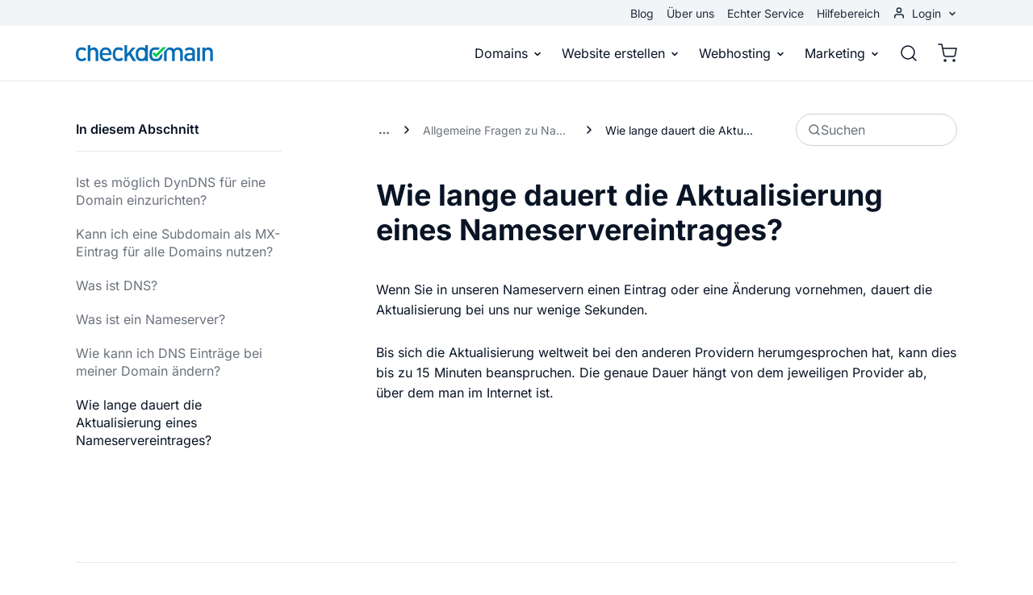

--- FILE ---
content_type: text/html; charset=UTF-8
request_url: https://www.checkdomain.de/support/nameserver-dns/allgemeine-fragen-dns/aktualisierung-nameservereintrag/
body_size: 20316
content:

<!DOCTYPE html>
<html lang="de">
    <head>
            <link rel="preload" href="/build/website/checkdomain/packages/@fontsource-variable/inter/files/inter-latin-wght-normal.4f2981d8.woff2" as="font" type="font/woff2" crossorigin />
                <meta charset="utf-8" />
            <meta http-equiv="X-UA-Compatible" content="IE=edge" />
            <meta name="viewport" content="width=device-width, initial-scale=1" />
            <meta name="ahrefs-site-verification" content="" />

            <link rel="preconnect" href="https://a.delivery.consentmanager.net/" crossorigin />
            <link rel="dns-prefetch" href="https://a.delivery.consentmanager.net/" />
            <link rel="preconnect" href="https://cdn.consentmanager.net/" crossorigin />
            <link rel="dns-prefetch" href="https://cdn.consentmanager.net/" />

            <link rel="icon" type="image/png" href="/build/website/checkdomain/img/webspaces/checkdomain/favicon/favicon-96x96.76fbd06b.png" sizes="96x96" />
            <link rel="icon" type="image/svg+xml" href="/build/website/checkdomain/img/webspaces/checkdomain/favicon/favicon.5c83f624.svg" />
            <link rel="shortcut icon" href="/img/webspaces/checkdomain/favicon/favicon.ico" />
            <link rel="apple-touch-icon" sizes="180x180" href="/build/website/checkdomain/img/webspaces/checkdomain/favicon/apple-touch-icon.cd1d7e9a.png" />
            <link rel="manifest" href="/site.webmanifest" />

            <meta name="theme-color" content="#066DB6" />

            
<title>Wie lange dauert die Aktualisierung eines Nameservereintrages?</title><meta name="description" content="Wenn Sie in unseren Nameservern einen Eintrag oder eine Änderung vornehmen, dauert die Aktualisierung bei uns nur wenige Sekunden.
Bis sich die Aktual..."><meta name="robots" content="index,follow">                            <link rel="alternate" hreflang="x-default" href="https://www.checkdomain.de/support/nameserver-dns/allgemeine-fragen-dns/aktualisierung-nameservereintrag/" />                                <link rel="alternate" hreflang="de-DE" href="https://www.checkdomain.de/support/nameserver-dns/allgemeine-fragen-dns/aktualisierung-nameservereintrag/" /><link rel="canonical" href="https://www.checkdomain.de/support/nameserver-dns/allgemeine-fragen-dns/aktualisierung-nameservereintrag/"><script type="application/ld+json">
    {
        "@context": "https://schema.org",
        "@type": "BreadcrumbList",
        "itemListElement": [
                    {
                "@type": "ListItem",
                "position": "1",
                "name": "Homepage",
                "item": "https://www.checkdomain.de/"
            },                    {
                "@type": "ListItem",
                "position": "2",
                "name": "Hilfebereich",
                "item": "https://www.checkdomain.de/support/"
            },                    {
                "@type": "ListItem",
                "position": "3",
                "name": "Nameserver &amp; DNS",
                "item": "https://www.checkdomain.de/support/nameserver-dns/"
            },                    {
                "@type": "ListItem",
                "position": "4",
                "name": "Allgemeine Fragen zu Nameservern",
                "item": "https://www.checkdomain.de/support/nameserver-dns/allgemeine-fragen-dns/"
            },                    {
                "@type": "ListItem",
                "position": "5",
                "name": "Wie lange dauert die Aktualisierung eines Nameservereintrages?",
                "item": "https://www.checkdomain.de/support/nameserver-dns/allgemeine-fragen-dns/aktualisierung-nameservereintrag/"
            }            ]
}
</script>

                            
    <style>
        :root{--list-style-checkmark-color:var(--white);--table-border-color:var(--black-90);--table-thead-even-background:var(--gray);--table-color:var(--black-20);--pi:3.14159;--real-vh-static:100vh;--real-container-width:100vw;--font-weight-regular:400;--font-weight-book:500;--font-weight-medium:600;--font-weight-bold:700;--primary:#0964ef;--primary-10:#2274f1;--primary-20:#3a83f2;--primary-90:#e6f0fd;--primary-contrast:#fff;--black:#091425;--black-10:#222c3b;--black-20:#3a4351;--black-30:#535b66;--black-40:#6b727c;--black-50:#848a92;--black-60:#9da1a8;--black-70:#b5b9be;--black-80:#ced0d3;--black-85:#dadcde;--black-90:#e6e8e9;--black-95:#f3f3f4;--gray-n5:#e5e9eb;--gray:#f1f5f7;--danger:#e03100;--danger-10:#e3461a;--danger-80:#f9d2d2;--danger-90:#ffdacf;--yellow:#fec600;--yellow-70:#ffeeb3;--yellow-90:#fff9e6;--blue:#0964ef;--success-n15:#017212;--success-n10:#017913;--success:#018615;--white:#fff;--transparent:#0000;--transition-timing-function:cubic-bezier(0.25,0.1,0.25,0.99);--font-family:-apple-system,BlinkMacSystemFont,"Segoe UI",Roboto,"Helvetica Neue",Arial,"Noto Sans",sans-serif,"Apple Color Emoji","Segoe UI Emoji","Segoe UI Symbol","Noto Color Emoji";--container-padding:1.25rem}@media(min-width:36rem){:root{--container-padding:1.5rem}}@media(min-width:48rem){:root{--container-padding:1.5rem}}@media(min-width:62rem){:root{--container-padding:1.5rem}}@media(min-width:75rem){:root{--container-padding:1.5rem}}@media(min-width:87.5rem){:root{--container-padding:0.75rem}}:root{--container-max-width:100%;--container-max-width-absolute:100%}@media(min-width:36rem){:root{--container-max-width:100%;--container-max-width-absolute:100%}}@media(min-width:48rem){:root{--container-max-width:45rem;--container-max-width-absolute:45rem}}@media(min-width:62rem){:root{--container-max-width:60rem;--container-max-width-absolute:60rem}}@media(min-width:75rem){:root{--container-max-width:71.25rem;--container-max-width-absolute:71.25rem}}@media(min-width:87.5rem){:root{--container-max-width:82.5rem;--container-max-width-absolute:82.5rem}}:root{--breakpoint-min-width:0}@media(min-width:36rem){:root{--breakpoint-min-width:576}}@media(min-width:48rem){:root{--breakpoint-min-width:768}}@media(min-width:62rem){:root{--breakpoint-min-width:992}}@media(min-width:75rem){:root{--breakpoint-min-width:1200}}@media(min-width:87.5rem){:root{--breakpoint-min-width:1400}}:root{--heading-1-font-size:2rem;--heading-1-font-weight:700;--heading-1-line-height:1.2;--heading-1-letter-spacing:normal;--heading-2-font-size:1.75rem;--heading-2-font-weight:600;--heading-2-line-height:1.3;--heading-2-letter-spacing:normal;--heading-3-font-size:1.5rem;--heading-3-font-weight:600;--heading-3-line-height:1.3;--heading-3-letter-spacing:normal;--heading-4-font-size:1.25rem;--heading-4-font-weight:600;--heading-4-line-height:1.3;--heading-4-letter-spacing:normal;--heading-5-font-size:1.25rem;--heading-5-font-weight:600;--heading-5-line-height:1.3;--heading-5-letter-spacing:normal;--heading-6-font-size:1.25rem;--heading-6-font-weight:600;--heading-6-line-height:1.3;--heading-6-letter-spacing:normal}@media(min-width:36rem){:root{--heading-1-font-size:2rem;--heading-1-font-weight:700;--heading-1-line-height:1.2;--heading-1-letter-spacing:normal;--heading-2-font-size:1.75rem;--heading-2-font-weight:600;--heading-2-line-height:1.3;--heading-2-letter-spacing:normal;--heading-3-font-size:1.5rem;--heading-3-font-weight:600;--heading-3-line-height:1.3;--heading-3-letter-spacing:normal;--heading-4-font-size:1.25rem;--heading-4-font-weight:600;--heading-4-line-height:1.3;--heading-4-letter-spacing:normal;--heading-5-font-size:1.25rem;--heading-5-font-weight:600;--heading-5-line-height:1.3;--heading-5-letter-spacing:normal;--heading-6-font-size:1.25rem;--heading-6-font-weight:600;--heading-6-line-height:1.3;--heading-6-letter-spacing:normal}}@media(min-width:48rem){:root{--heading-1-font-size:2.25rem;--heading-1-font-weight:700;--heading-1-line-height:1.2;--heading-1-letter-spacing:normal;--heading-2-font-size:2rem;--heading-2-font-weight:700;--heading-2-line-height:1.2;--heading-2-letter-spacing:normal;--heading-3-font-size:1.75rem;--heading-3-font-weight:600;--heading-3-line-height:1.3;--heading-3-letter-spacing:normal;--heading-4-font-size:1.5rem;--heading-4-font-weight:600;--heading-4-line-height:1.3;--heading-4-letter-spacing:normal;--heading-5-font-size:1.25rem;--heading-5-font-weight:600;--heading-5-line-height:1.3;--heading-5-letter-spacing:normal;--heading-6-font-size:1.25rem;--heading-6-font-weight:600;--heading-6-line-height:1.3;--heading-6-letter-spacing:normal}}@media(min-width:62rem){:root{--heading-1-font-size:3rem;--heading-1-font-weight:700;--heading-1-line-height:1.2;--heading-1-letter-spacing:normal;--heading-2-font-size:2.25rem;--heading-2-font-weight:700;--heading-2-line-height:1.2;--heading-2-letter-spacing:normal;--heading-3-font-size:2rem;--heading-3-font-weight:700;--heading-3-line-height:1.2;--heading-3-letter-spacing:normal;--heading-4-font-size:1.75rem;--heading-4-font-weight:600;--heading-4-line-height:1.3;--heading-4-letter-spacing:normal;--heading-5-font-size:1.5rem;--heading-5-font-weight:600;--heading-5-line-height:1.3;--heading-5-letter-spacing:normal;--heading-6-font-size:1.25rem;--heading-6-font-weight:600;--heading-6-line-height:1.3;--heading-6-letter-spacing:normal}}@media(min-width:75rem){:root{--heading-1-font-size:3rem;--heading-1-font-weight:700;--heading-1-line-height:1.2;--heading-1-letter-spacing:normal;--heading-2-font-size:2.25rem;--heading-2-font-weight:700;--heading-2-line-height:1.2;--heading-2-letter-spacing:normal;--heading-3-font-size:2rem;--heading-3-font-weight:700;--heading-3-line-height:1.2;--heading-3-letter-spacing:normal;--heading-4-font-size:1.75rem;--heading-4-font-weight:600;--heading-4-line-height:1.3;--heading-4-letter-spacing:normal;--heading-5-font-size:1.5rem;--heading-5-font-weight:600;--heading-5-line-height:1.3;--heading-5-letter-spacing:normal;--heading-6-font-size:1.25rem;--heading-6-font-weight:600;--heading-6-line-height:1.3;--heading-6-letter-spacing:normal}}:root{--heading-1-font-size-base:3rem;--heading-1-font-weight-base:700;--heading-1-line-height-base:1.2;--heading-1-letter-spacing-base:normal;--heading-2-font-size-base:2.25rem;--heading-2-font-weight-base:700;--heading-2-line-height-base:1.2;--heading-2-letter-spacing-base:normal;--heading-3-font-size-base:2rem;--heading-3-font-weight-base:700;--heading-3-line-height-base:1.2;--heading-3-letter-spacing-base:normal;--heading-4-font-size-base:1.75rem;--heading-4-font-weight-base:600;--heading-4-line-height-base:1.3;--heading-4-letter-spacing-base:normal;--heading-5-font-size-base:1.5rem;--heading-5-font-weight-base:600;--heading-5-line-height-base:1.3;--heading-5-letter-spacing-base:normal;--heading-6-font-size-base:1.25rem;--heading-6-font-weight-base:600;--heading-6-line-height-base:1.3;--heading-6-letter-spacing-base:normal}html{-webkit-text-size-adjust:100%;box-sizing:border-box;tab-size:4;word-break:normal}*,:after,:before{background-repeat:no-repeat;box-sizing:inherit}:after,:before{text-decoration:inherit;vertical-align:inherit}*{margin:0;padding:0}hr{color:inherit;height:0;overflow:visible}details,main{display:block}summary{display:list-item}small{font-size:80%}[hidden]{display:none}abbr[title]{border-bottom:none;text-decoration:underline;-webkit-text-decoration:underline dotted;text-decoration:underline dotted}a{background-color:initial}a:active,a:hover{outline-width:0}code,kbd,pre,samp{font-family:monospace,monospace}pre{font-size:1em}b,strong{font-weight:bolder}sub,sup{font-size:75%;line-height:0;position:relative;vertical-align:initial}sub{bottom:-.25em}sup{top:-.5em}table{border-color:inherit;text-indent:0}iframe{border-style:none}input{border-radius:0}[type=number]::-webkit-inner-spin-button,[type=number]::-webkit-outer-spin-button{height:auto}[type=search]{-webkit-appearance:textfield;outline-offset:-.125rem}[type=search]::-webkit-search-decoration{-webkit-appearance:none}textarea{overflow:auto;resize:vertical}button,input,optgroup,select,textarea{font:inherit}optgroup{font-weight:700}button{overflow:visible}button,select{text-transform:none}[role=button],[type=button],[type=reset],[type=submit],button{cursor:pointer}[type=button]::-moz-focus-inner,[type=reset]::-moz-focus-inner,[type=submit]::-moz-focus-inner,button::-moz-focus-inner{border-style:none;padding:0}[type=button]::-moz-focus-inner,[type=reset]::-moz-focus-inner,[type=submit]::-moz-focus-inner,button:-moz-focusring{outline:.0625rem dotted ButtonText}[type=reset],[type=submit],button,html [type=button]{-webkit-appearance:button}button,input,select,textarea{background-color:initial;border-style:none}a:focus,button:focus,input:focus,select:focus,textarea:focus{outline-width:0}select{-moz-appearance:none;-webkit-appearance:none}select::-ms-expand{display:none}select::-ms-value{color:currentColor}legend{border:0;color:inherit;display:table;max-width:100%;white-space:normal}::-webkit-file-upload-button{-webkit-appearance:button;color:inherit;font:inherit}[disabled]{cursor:default}img{border-style:none}progress{vertical-align:initial}[aria-busy=true]{cursor:progress}[aria-controls]{cursor:pointer}[aria-disabled=true]{cursor:default}[role=button],[type=button],[type=reset],[type=submit],button{color:inherit}a{color:var(--a-color,var(--black));-webkit-text-decoration:underline;text-decoration:underline;text-decoration-thickness:.125rem;text-underline-offset:.0625rem}a:focus,a:hover{text-decoration-color:var(--primary)}a:not(:focus-visible):not(.focus-visible),button:not(:focus-visible):not(.focus-visible),input:not(:focus-visible):not(.focus-visible),select:not(:focus-visible):not(.focus-visible),textarea:not(:focus-visible):not(.focus-visible){outline:none}body{background:var(--body-background-color,var(--white));color:var(--body-color,var(--black));font-family:var(--font-family);font-size:1rem;font-weight:400;line-height:1.4;-webkit-font-smoothing:antialiased!important;-moz-osx-font-smoothing:grayscale!important;overflow-x:hidden!important;width:100vw}hr{border:0;border-top:.0625rem solid var(--hr-border-color,var(--black-90))}.sr-only{height:.0625rem!important;margin:-.0625rem!important;overflow:hidden!important;padding:0!important;position:absolute;width:.0625rem!important;clip:rect(0,0,0,0)!important;border:0!important;clip-path:inset(50%);white-space:nowrap!important}ul{padding-left:2.5rem}[tabindex]:not([tabindex="-1"]):focus-visible,a[href]:focus-visible,button:not([disabled]):focus-visible,iframe:focus-visible,input:not([disabled]):focus-visible,select:not([disabled]):focus-visible,textarea:not([disabled]):focus-visible{outline:.125rem solid #007acc}canvas:where([width]),img:where([width]),video:where([width]){width:calc(var(--width)/16*1rem)}canvas:where([height]),img:where([height]),video:where([height]){height:calc(var(--height)/16*1rem)}canvas:where([width][height]):where([data-object-fit=fill]),img:where([width][height]):where([data-object-fit=fill]),video:where([width][height]):where([data-object-fit=fill]){object-fit:fill}canvas:where([width][height]):where([data-object-fit=contain]),img:where([width][height]):where([data-object-fit=contain]),video:where([width][height]):where([data-object-fit=contain]){object-fit:contain}canvas:where([width][height]):where([data-object-fit=cover]),img:where([width][height]):where([data-object-fit=cover]),video:where([width][height]):where([data-object-fit=cover]){object-fit:cover}.container{margin-left:auto;margin-right:auto;max-width:var(--container-max-width);padding-left:var(--container-padding);padding-right:var(--container-padding);width:100%}.full-width{left:50%;margin-left:-50vw;margin-right:-50vw;position:relative;right:50%;width:100vw}.row{--cols:12;--gutter:1.5rem}@media(min-width:36rem){.row{--gutter:1.5rem}}@media(min-width:48rem){.row{--gutter:1.5rem}}@media(min-width:62rem){.row{--gutter:1.5rem}}@media(min-width:75rem){.row{--gutter:1.5rem}}@media(min-width:87.5rem){.row{--gutter:1.5rem}}.row{--gutter-x:var(--gutter);--gutter-y:0rem;display:flex;flex-wrap:wrap;margin:calc(var(--gutter-y)/2*-1) calc(var(--gutter-x)/2*-1)}.row>.col,.row>[class*=col-]{padding:calc(var(--gutter-y)/2) calc(var(--gutter-x)/2);width:100%}.gutter-y{--gutter-y:var(--gutter)}.col{flex-basis:0;flex-grow:1;max-width:100%}.col-1{flex:0 0 calc(100%/var(--cols)*1);max-width:calc(100%/var(--cols)*1)}.col-2{flex:0 0 calc(100%/var(--cols)*2);max-width:calc(100%/var(--cols)*2)}.col-3{flex:0 0 calc(100%/var(--cols)*3);max-width:calc(100%/var(--cols)*3)}.col-4{flex:0 0 calc(100%/var(--cols)*4);max-width:calc(100%/var(--cols)*4)}.col-5{flex:0 0 calc(100%/var(--cols)*5);max-width:calc(100%/var(--cols)*5)}.col-6{flex:0 0 calc(100%/var(--cols)*6);max-width:calc(100%/var(--cols)*6)}.col-7{flex:0 0 calc(100%/var(--cols)*7);max-width:calc(100%/var(--cols)*7)}.col-8{flex:0 0 calc(100%/var(--cols)*8);max-width:calc(100%/var(--cols)*8)}.col-9{flex:0 0 calc(100%/var(--cols)*9);max-width:calc(100%/var(--cols)*9)}.col-10{flex:0 0 calc(100%/var(--cols)*10);max-width:calc(100%/var(--cols)*10)}.col-11{flex:0 0 calc(100%/var(--cols)*11);max-width:calc(100%/var(--cols)*11)}.col-12{flex:0 0 calc(100%/var(--cols)*12);max-width:calc(100%/var(--cols)*12)}@media(min-width:36rem){.col-sm-1{flex:0 0 calc(100%/var(--cols)*1);max-width:calc(100%/var(--cols)*1)}.col-sm-2{flex:0 0 calc(100%/var(--cols)*2);max-width:calc(100%/var(--cols)*2)}.col-sm-3{flex:0 0 calc(100%/var(--cols)*3);max-width:calc(100%/var(--cols)*3)}.col-sm-4{flex:0 0 calc(100%/var(--cols)*4);max-width:calc(100%/var(--cols)*4)}.col-sm-5{flex:0 0 calc(100%/var(--cols)*5);max-width:calc(100%/var(--cols)*5)}.col-sm-6{flex:0 0 calc(100%/var(--cols)*6);max-width:calc(100%/var(--cols)*6)}.col-sm-7{flex:0 0 calc(100%/var(--cols)*7);max-width:calc(100%/var(--cols)*7)}.col-sm-8{flex:0 0 calc(100%/var(--cols)*8);max-width:calc(100%/var(--cols)*8)}.col-sm-9{flex:0 0 calc(100%/var(--cols)*9);max-width:calc(100%/var(--cols)*9)}.col-sm-10{flex:0 0 calc(100%/var(--cols)*10);max-width:calc(100%/var(--cols)*10)}.col-sm-11{flex:0 0 calc(100%/var(--cols)*11);max-width:calc(100%/var(--cols)*11)}.col-sm-12{flex:0 0 calc(100%/var(--cols)*12);max-width:calc(100%/var(--cols)*12)}}@media(min-width:48rem){.col-md-1{flex:0 0 calc(100%/var(--cols)*1);max-width:calc(100%/var(--cols)*1)}.col-md-2{flex:0 0 calc(100%/var(--cols)*2);max-width:calc(100%/var(--cols)*2)}.col-md-3{flex:0 0 calc(100%/var(--cols)*3);max-width:calc(100%/var(--cols)*3)}.col-md-4{flex:0 0 calc(100%/var(--cols)*4);max-width:calc(100%/var(--cols)*4)}.col-md-5{flex:0 0 calc(100%/var(--cols)*5);max-width:calc(100%/var(--cols)*5)}.col-md-6{flex:0 0 calc(100%/var(--cols)*6);max-width:calc(100%/var(--cols)*6)}.col-md-7{flex:0 0 calc(100%/var(--cols)*7);max-width:calc(100%/var(--cols)*7)}.col-md-8{flex:0 0 calc(100%/var(--cols)*8);max-width:calc(100%/var(--cols)*8)}.col-md-9{flex:0 0 calc(100%/var(--cols)*9);max-width:calc(100%/var(--cols)*9)}.col-md-10{flex:0 0 calc(100%/var(--cols)*10);max-width:calc(100%/var(--cols)*10)}.col-md-11{flex:0 0 calc(100%/var(--cols)*11);max-width:calc(100%/var(--cols)*11)}.col-md-12{flex:0 0 calc(100%/var(--cols)*12);max-width:calc(100%/var(--cols)*12)}}@media(min-width:62rem){.col-lg-1{flex:0 0 calc(100%/var(--cols)*1);max-width:calc(100%/var(--cols)*1)}.col-lg-2{flex:0 0 calc(100%/var(--cols)*2);max-width:calc(100%/var(--cols)*2)}.col-lg-3{flex:0 0 calc(100%/var(--cols)*3);max-width:calc(100%/var(--cols)*3)}.col-lg-4{flex:0 0 calc(100%/var(--cols)*4);max-width:calc(100%/var(--cols)*4)}.col-lg-5{flex:0 0 calc(100%/var(--cols)*5);max-width:calc(100%/var(--cols)*5)}.col-lg-6{flex:0 0 calc(100%/var(--cols)*6);max-width:calc(100%/var(--cols)*6)}.col-lg-7{flex:0 0 calc(100%/var(--cols)*7);max-width:calc(100%/var(--cols)*7)}.col-lg-8{flex:0 0 calc(100%/var(--cols)*8);max-width:calc(100%/var(--cols)*8)}.col-lg-9{flex:0 0 calc(100%/var(--cols)*9);max-width:calc(100%/var(--cols)*9)}.col-lg-10{flex:0 0 calc(100%/var(--cols)*10);max-width:calc(100%/var(--cols)*10)}.col-lg-11{flex:0 0 calc(100%/var(--cols)*11);max-width:calc(100%/var(--cols)*11)}.col-lg-12{flex:0 0 calc(100%/var(--cols)*12);max-width:calc(100%/var(--cols)*12)}}@media(min-width:75rem){.col-xl-1{flex:0 0 calc(100%/var(--cols)*1);max-width:calc(100%/var(--cols)*1)}.col-xl-2{flex:0 0 calc(100%/var(--cols)*2);max-width:calc(100%/var(--cols)*2)}.col-xl-3{flex:0 0 calc(100%/var(--cols)*3);max-width:calc(100%/var(--cols)*3)}.col-xl-4{flex:0 0 calc(100%/var(--cols)*4);max-width:calc(100%/var(--cols)*4)}.col-xl-5{flex:0 0 calc(100%/var(--cols)*5);max-width:calc(100%/var(--cols)*5)}.col-xl-6{flex:0 0 calc(100%/var(--cols)*6);max-width:calc(100%/var(--cols)*6)}.col-xl-7{flex:0 0 calc(100%/var(--cols)*7);max-width:calc(100%/var(--cols)*7)}.col-xl-8{flex:0 0 calc(100%/var(--cols)*8);max-width:calc(100%/var(--cols)*8)}.col-xl-9{flex:0 0 calc(100%/var(--cols)*9);max-width:calc(100%/var(--cols)*9)}.col-xl-10{flex:0 0 calc(100%/var(--cols)*10);max-width:calc(100%/var(--cols)*10)}.col-xl-11{flex:0 0 calc(100%/var(--cols)*11);max-width:calc(100%/var(--cols)*11)}.col-xl-12{flex:0 0 calc(100%/var(--cols)*12);max-width:calc(100%/var(--cols)*12)}}@media(min-width:87.5rem){.col-xxl-1{flex:0 0 calc(100%/var(--cols)*1);max-width:calc(100%/var(--cols)*1)}.col-xxl-2{flex:0 0 calc(100%/var(--cols)*2);max-width:calc(100%/var(--cols)*2)}.col-xxl-3{flex:0 0 calc(100%/var(--cols)*3);max-width:calc(100%/var(--cols)*3)}.col-xxl-4{flex:0 0 calc(100%/var(--cols)*4);max-width:calc(100%/var(--cols)*4)}.col-xxl-5{flex:0 0 calc(100%/var(--cols)*5);max-width:calc(100%/var(--cols)*5)}.col-xxl-6{flex:0 0 calc(100%/var(--cols)*6);max-width:calc(100%/var(--cols)*6)}.col-xxl-7{flex:0 0 calc(100%/var(--cols)*7);max-width:calc(100%/var(--cols)*7)}.col-xxl-8{flex:0 0 calc(100%/var(--cols)*8);max-width:calc(100%/var(--cols)*8)}.col-xxl-9{flex:0 0 calc(100%/var(--cols)*9);max-width:calc(100%/var(--cols)*9)}.col-xxl-10{flex:0 0 calc(100%/var(--cols)*10);max-width:calc(100%/var(--cols)*10)}.col-xxl-11{flex:0 0 calc(100%/var(--cols)*11);max-width:calc(100%/var(--cols)*11)}.col-xxl-12{flex:0 0 calc(100%/var(--cols)*12);max-width:calc(100%/var(--cols)*12)}}.offset-0{margin-left:0}.offset-1{margin-left:calc(100%/var(--cols)*1)}.offset-2{margin-left:calc(100%/var(--cols)*2)}.offset-3{margin-left:calc(100%/var(--cols)*3)}.offset-4{margin-left:calc(100%/var(--cols)*4)}.offset-5{margin-left:calc(100%/var(--cols)*5)}.offset-6{margin-left:calc(100%/var(--cols)*6)}@media(min-width:36rem){.offset-sm-0{margin-left:0}.offset-sm-1{margin-left:calc(100%/var(--cols)*1)}.offset-sm-2{margin-left:calc(100%/var(--cols)*2)}.offset-sm-3{margin-left:calc(100%/var(--cols)*3)}.offset-sm-4{margin-left:calc(100%/var(--cols)*4)}.offset-sm-5{margin-left:calc(100%/var(--cols)*5)}.offset-sm-6{margin-left:calc(100%/var(--cols)*6)}}@media(min-width:48rem){.offset-md-0{margin-left:0}.offset-md-1{margin-left:calc(100%/var(--cols)*1)}.offset-md-2{margin-left:calc(100%/var(--cols)*2)}.offset-md-3{margin-left:calc(100%/var(--cols)*3)}.offset-md-4{margin-left:calc(100%/var(--cols)*4)}.offset-md-5{margin-left:calc(100%/var(--cols)*5)}.offset-md-6{margin-left:calc(100%/var(--cols)*6)}}@media(min-width:62rem){.offset-lg-0{margin-left:0}.offset-lg-1{margin-left:calc(100%/var(--cols)*1)}.offset-lg-2{margin-left:calc(100%/var(--cols)*2)}.offset-lg-3{margin-left:calc(100%/var(--cols)*3)}.offset-lg-4{margin-left:calc(100%/var(--cols)*4)}.offset-lg-5{margin-left:calc(100%/var(--cols)*5)}.offset-lg-6{margin-left:calc(100%/var(--cols)*6)}}@media(min-width:75rem){.offset-xl-0{margin-left:0}.offset-xl-1{margin-left:calc(100%/var(--cols)*1)}.offset-xl-2{margin-left:calc(100%/var(--cols)*2)}.offset-xl-3{margin-left:calc(100%/var(--cols)*3)}.offset-xl-4{margin-left:calc(100%/var(--cols)*4)}.offset-xl-5{margin-left:calc(100%/var(--cols)*5)}.offset-xl-6{margin-left:calc(100%/var(--cols)*6)}}@media(min-width:87.5rem){.offset-xxl-0{margin-left:0}.offset-xxl-1{margin-left:calc(100%/var(--cols)*1)}.offset-xxl-2{margin-left:calc(100%/var(--cols)*2)}.offset-xxl-3{margin-left:calc(100%/var(--cols)*3)}.offset-xxl-4{margin-left:calc(100%/var(--cols)*4)}.offset-xxl-5{margin-left:calc(100%/var(--cols)*5)}.offset-xxl-6{margin-left:calc(100%/var(--cols)*6)}}.img-responsive{height:auto!important;max-width:100%!important}.img-full{display:block;height:auto;max-width:100%;width:100%}.preload *{transition:none!important}.stretched-link:after{background-color:#0000;bottom:0;content:"";left:0;pointer-events:auto;position:absolute;right:0;top:0;z-index:1}h1 u,h2 u,h3 u,h4 u,h5 u,h6 u{position:relative;-webkit-text-decoration:none;text-decoration:none;-webkit-text-decoration:none!important;text-decoration:none!important;white-space:nowrap;z-index:1}h1 u:after,h2 u:after,h3 u:after,h4 u:after,h5 u:after,h6 u:after{background-color:var(--primary);bottom:-.6875rem;content:"";height:1.375rem;left:-.5rem;-webkit-mask-image:url(/build/website/checkdomain/img/hand-drawn-underline.108c5c25.svg);mask-image:url(/build/website/checkdomain/img/hand-drawn-underline.108c5c25.svg);-webkit-mask-size:100% 100%;mask-size:100% 100%;position:absolute;right:-.625rem;z-index:-1}@media(min-width:48rem){h1 u:after,h2 u:after,h3 u:after,h4 u:after,h5 u:after,h6 u:after{bottom:-.5rem;display:block;left:.0625rem;right:.0625rem}}h1,h2,h3,h4,h5,h6{-webkit-hyphens:auto;hyphens:auto;-webkit-hyphenate-limit-before:5;-webkit-hyphenate-limit-after:5;hyphenate-limit-chars:15 5 5}.heading-1,h1{font-size:var(--heading-1-font-size);font-weight:var(--heading-1-font-weight);letter-spacing:var(--heading-1-letter-spacing,normal);line-height:var(--heading-1-line-height)}.heading-1,.heading-2,h1,h2{color:var(--heading-color,var(--black));font-family:var(--font-family-heading,var(--font-family)),sans-serif}.heading-2,h2{font-size:var(--heading-2-font-size);font-weight:var(--heading-2-font-weight);letter-spacing:var(--heading-2-letter-spacing,normal);line-height:var(--heading-2-line-height)}.heading-3,h3{font-size:var(--heading-3-font-size);font-weight:var(--heading-3-font-weight);letter-spacing:var(--heading-3-letter-spacing,normal);line-height:var(--heading-3-line-height)}.heading-3,.heading-4,h3,h4{color:var(--heading-color,var(--black));font-family:var(--font-family-heading,var(--font-family)),sans-serif}.heading-4,h4{font-size:var(--heading-4-font-size);font-weight:var(--heading-4-font-weight);letter-spacing:var(--heading-4-letter-spacing,normal);line-height:var(--heading-4-line-height)}.heading-5,h5{font-size:var(--heading-5-font-size);font-weight:var(--heading-5-font-weight);letter-spacing:var(--heading-5-letter-spacing,normal);line-height:var(--heading-5-line-height)}.heading-5,.heading-6,h5,h6{color:var(--heading-color,var(--black));font-family:var(--font-family-heading,var(--font-family)),sans-serif}.heading-6,h6{font-size:var(--heading-6-font-size);font-weight:var(--heading-6-font-weight);letter-spacing:var(--heading-6-letter-spacing,normal);line-height:var(--heading-6-line-height)}.article>*{margin-bottom:1.25em}.article>:first-child{margin-top:0!important}.article>:last-child{margin-bottom:0!important}.article>h1,.article>h2,.article>h3,.article>h4{margin-bottom:2.5rem;margin-top:5rem}.article>h5,.article>h6{margin-bottom:1rem;margin-top:2.5rem}.article>ol,.article>ul{padding-left:1rem}.article>ol>li+li,.article>ul>li+li{margin-top:.25em}.article>*>a,.article>a{color:var(--black);font-weight:500;-webkit-text-decoration:none;text-decoration:none}.article>*>a:focus,.article>*>a:hover,.article>a:focus,.article>a:hover{-webkit-text-decoration:underline;text-decoration:underline}.avatar{align-items:center;display:inline-flex}.avatar-background-primary{background-color:var(--primary)}.avatar-background-white{background-color:var(--white)}.avatar-background-gray{background-color:var(--gray)}.avatar-image{border-radius:50%;display:flex;overflow:hidden}.avatar-image img{-webkit-mask-image:url(/build/website/checkdomain/img/components/avatar/avatar-mask-first.af49df70.svg);mask-image:url(/build/website/checkdomain/img/components/avatar/avatar-mask-first.af49df70.svg)}.avatar-image:not(:first-child) img{-webkit-mask-image:url(/build/website/checkdomain/img/components/avatar/avatar-mask-second.8ad82e73.svg);mask-image:url(/build/website/checkdomain/img/components/avatar/avatar-mask-second.8ad82e73.svg)}.avatar-image-20:not(:first-child){margin-left:-.25rem}.avatar-image-20 img{height:1.25rem;-webkit-mask-size:1.25rem;mask-size:1.25rem;width:1.25rem}.avatar-image-28:not(:first-child){margin-left:-.5rem}.avatar-image-28 img{height:1.75rem;-webkit-mask-size:1.75rem;mask-size:1.75rem;width:1.75rem}.avatar-image-32:not(:first-child){margin-left:-.5625rem}.avatar-image-32 img{height:2rem;-webkit-mask-size:2rem;mask-size:2rem;width:2rem}.avatar-image-36:not(:first-child){margin-left:-.6875rem}.avatar-image-36 img{height:2.25rem;-webkit-mask-size:2.25rem;mask-size:2.25rem;width:2.25rem}.avatar-image-38:not(:first-child){margin-left:-.75rem}.avatar-image-38 img{height:2.375rem;-webkit-mask-size:2.375rem;mask-size:2.375rem;width:2.375rem}.avatar-image-40:not(:first-child){margin-left:-.75rem}.avatar-image-40 img{height:2.5rem;-webkit-mask-size:2.5rem;mask-size:2.5rem;width:2.5rem}.avatar-image-44:not(:first-child){margin-left:-.875rem}.avatar-image-44 img{height:2.75rem;-webkit-mask-size:2.75rem;mask-size:2.75rem;width:2.75rem}.avatar-image-48:not(:first-child){margin-left:-1rem}.avatar-image-48 img{height:3rem;-webkit-mask-size:3rem;mask-size:3rem;width:3rem}.avatar-image-50:not(:first-child){margin-left:-1rem}.avatar-image-50 img{height:3.125rem;-webkit-mask-size:3.125rem;mask-size:3.125rem;width:3.125rem}.avatar-image-52:not(:first-child){margin-left:-1.0625rem}.avatar-image-52 img{height:3.25rem;-webkit-mask-size:3.25rem;mask-size:3.25rem;width:3.25rem}.avatar-image-56:not(:first-child){margin-left:-1.1875rem}.avatar-image-56 img{height:3.5rem;-webkit-mask-size:3.5rem;mask-size:3.5rem;width:3.5rem}.avatar-image-60:not(:first-child){margin-left:-1.25rem}.avatar-image-60 img{height:3.75rem;-webkit-mask-size:3.75rem;mask-size:3.75rem;width:3.75rem}.avatar-image-68:not(:first-child){margin-left:-1.5rem}.avatar-image-68 img{height:4.25rem;-webkit-mask-size:4.25rem;mask-size:4.25rem;width:4.25rem}.avatar-image-80:not(:first-child){margin-left:-1.75rem}.avatar-image-80 img{height:5rem;-webkit-mask-size:5rem;mask-size:5rem;width:5rem}.avatar-image-90:not(:first-child){margin-left:-2rem}.avatar-image-90 img{height:5.625rem;-webkit-mask-size:5.625rem;mask-size:5.625rem;width:5.625rem}.avatar-image-200:not(:first-child){margin-left:-4.75rem}.avatar-image-200 img{height:12.5rem;-webkit-mask-size:12.5rem;mask-size:12.5rem;width:12.5rem}.avatar-image-300:not(:first-child){margin-left:-7.25rem}.avatar-image-300 img{height:18.75rem;-webkit-mask-size:18.75rem;mask-size:18.75rem;width:18.75rem}.avatar-image-434:not(:first-child){margin-left:-10.625rem}.avatar-image-434 img{height:27.125rem;-webkit-mask-size:27.125rem;mask-size:27.125rem;width:27.125rem}.accordion-collapse{height:0;overflow:hidden;transition:height .15s var(--transition-timing-function);will-change:height}.btn{--btn-padding:1rem 1.25rem;--btn-border-radius:0.5rem;align-items:center;border-radius:var(--btn-border-radius);cursor:pointer;display:inline-flex;font-weight:var(--font-weight-book);justify-content:center;line-height:1.25rem;padding:var(--btn-padding);transition-duration:.15s;transition-property:background-color,transform;transition-timing-function:var(--transition-timing-function)}.btn,.btn:hover{-webkit-text-decoration:none;text-decoration:none}.btn:active,.btn:focus{transform:scale3d(.96)}.btn>svg[width="12"]:first-child{margin-right:.5rem}.btn>svg[width="12"]:last-child{margin-left:.5rem}.btn>svg[width="20"]:first-child{margin-right:.75rem}.btn>svg[width="20"]:last-child{margin-left:.75rem}.btn-link{--btn-padding:0;--btn-border-radius:0;background:none;color:var(--body-color);font-weight:var(--font-weight-regular)}.btn-link>span{position:relative}.btn-link>span:before{background:var(--primary);bottom:-.125rem;content:"";height:.125rem;left:0;position:absolute;transition:all .14s ease;width:0}.btn-link>span>svg[width="12"]:first-child{margin-right:.25rem}.btn-link>span>svg[width="12"]:last-child{margin-left:.25rem}.btn-link:active,.btn-link:focus,.btn-link:hover{color:var(--body-color);transform:none}.btn-link:active>span:before,.btn-link:focus>span:before,.btn-link:hover>span:before{width:100%}.btn-sm{--btn-padding:0.75rem 1rem}.btn-sm>svg[width="12"]:first-child{margin-right:.625rem}.btn-sm>svg[width="12"]:last-child{margin-left:.625rem}.btn-lg{--btn-padding:1.375rem 1.25rem}.btn-block{display:flex;width:100%}.btn-center,.btn-left{margin-right:auto}.btn-center,.btn-right{margin-left:auto}.btn-primary{background:var(--primary);color:var(--white)}.btn-primary:focus,.btn-primary:hover{background:var(--primary-10);color:var(--white)}.btn-secondary{background:var(--gray);color:var(--black)}.btn-secondary:focus,.btn-secondary:hover{background:var(--gray-n5);color:var(--black)}.btn-success{background:var(--success-n10);color:var(--white)}.btn-success:focus,.btn-success:hover{background:var(--success-n15);color:var(--white)}.btn-dark{background:var(--black);color:var(--white)}.btn-dark:focus,.btn-dark:hover{background:var(--black-20);color:var(--white)}.btn-white,.btn-white:focus,.btn-white:hover{background:var(--white);color:var(--black)}.btn-danger{background:var(--danger);color:var(--white)}.btn-danger:focus,.btn-danger:hover{background:var(--danger-10);color:var(--white)}.btn-outline{background:#0000;border:.0625rem solid var(--black);color:var(--black)}.btn-outline:focus,.btn-outline:hover{background:#ffffff80;border:.0625rem solid var(--black)}.popover{left:0;max-width:max-content;opacity:0;padding:0 .625rem;position:absolute;top:0;transition:opacity .15s var(--transition-timing-function);width:25.75rem;z-index:100}@media(min-width:36rem){.popover{padding:0}}.popover ul{list-style-type:none;padding-left:0}.popover ul li{line-height:1.5rem;margin-bottom:1rem;padding-left:1.875rem;position:relative}.popover ul li:before{background-color:var(--primary);background-image:url(/build/website/checkdomain/packages/hexo-icons/dist/minimal/12/check.33ff7082.svg);background-position:50%;border-radius:.6875rem;content:"";height:1.375rem;left:0;position:absolute;top:0;width:1.375rem}.popover ul li:last-child{margin-bottom:0}.popover p+ul,.popover ul+p{padding-top:.5rem}.popover-title{color:var(--white);font-size:1rem;font-weight:500;line-height:1}.popover-body{background:var(--white);border-radius:1rem;box-shadow:0 0 3.125rem #0000001f;color:var(--black-20);font-size:1rem;line-height:1.6;padding:1.75rem;transform:scale(.95);transition:transform .15s var(--transition-timing-function)}.popover.show{opacity:1}.popover-close{align-items:center;background:var(--gray);border-radius:50%;color:var(--black);display:flex;height:2rem;justify-content:center;margin:-.75rem -.75rem 0 0;transition:.14s background var(--transition-timing-function);width:2rem}.popover-close:focus,.popover-close:hover{background:var(--black-90)}.popover-top-bar{display:flex;font-size:.875rem;justify-content:space-between;margin-bottom:0;padding-bottom:1.25rem}.popover-top-bar-advisor{align-items:center;display:flex}.popover-top-bar-advisor-wrapper{display:flex;flex-direction:column;margin-left:.75rem}.popover-top-bar-advisor-name{color:var(--black);font-weight:var(--font-weight-bold);line-height:1}.popover-top-bar-advisor-title{color:var(--black);line-height:1;margin-top:.25rem}.popover.show .popover-body{transform:scale(1)}.popover-arrow{position:absolute;width:max-content;z-index:-1}.popover-arrow:after{background:url("data:image/svg+xml;charset=utf-8,%3Csvg xmlns='http://www.w3.org/2000/svg' width='14' height='6'%3E%3Cpath fill='%23fff' fill-rule='evenodd' d='M8.744 1.246 14 5v1H0V5l5.256-3.754a3 3 0 0 1 3.488 0'/%3E%3C/svg%3E") 50% no-repeat;content:"";display:block;height:.875rem;width:.875rem}.popover[data-placement=top] .popover-arrow:after{transform:rotate(180deg)}.popover[data-placement=right] .popover-arrow:after{transform:rotate(270deg)}.popover[data-placement=bottom] .popover-arrow:after{transform:rotate(0deg)}.popover[data-placement=left] .popover-arrow:after{transform:rotate(90deg)}.popover[data-placement=top] .popover-body{transform-origin:bottom}.popover[data-placement=right] .popover-body{transform-origin:left}.popover[data-placement=bottom] .popover-body{transform-origin:top}.popover[data-placement=left] .popover-body{transform-origin:right}.popover[data-placement=top] .popover-arrow{bottom:-.5625rem}.popover[data-placement=right] .popover-arrow{left:-.5625rem}.popover[data-placement=bottom] .popover-arrow{top:-.5625rem}.popover[data-placement=left] .popover-arrow{right:-.5625rem}.tab-pane{display:none}.tab-pane.active{display:block}.tooltip{left:0;max-width:15.75rem;opacity:0;position:absolute;top:0;transition:opacity .15s var(--transition-timing-function);width:max-content;z-index:100}.tooltip-title{color:#fff;font-size:1rem;font-weight:500;line-height:1}.tooltip-body{background:var(--black);border-radius:.25rem;box-shadow:0 .5rem .625rem 0 #0000001a;color:#fff;font-size:.875rem;font-weight:500;line-height:1em;padding:.625rem .75rem;transform:scale(.95);transition:transform .15s var(--transition-timing-function)}.tooltip-body>:not(:last-child){margin-bottom:.75rem}.tooltip.show{opacity:1}.tooltip.show .tooltip-body{transform:scale(1)}.tooltip-arrow{position:absolute;width:max-content;z-index:-1}.tooltip-arrow:after{background:url([data-uri]) 50% no-repeat;content:"";display:block;height:.875rem;width:.875rem}.tooltip[data-placement=top] .tooltip-arrow:after{transform:rotate(180deg)}.tooltip[data-placement=right] .tooltip-arrow:after{transform:rotate(270deg)}.tooltip[data-placement=bottom] .tooltip-arrow:after{transform:rotate(0deg)}.tooltip[data-placement=left] .tooltip-arrow:after{transform:rotate(90deg)}.tooltip[data-placement=top] .tooltip-body{transform-origin:bottom}.tooltip[data-placement=right] .tooltip-body{transform-origin:left}.tooltip[data-placement=bottom] .tooltip-body{transform-origin:top}.tooltip[data-placement=left] .tooltip-body{transform-origin:right}.tooltip[data-placement=top] .tooltip-arrow{bottom:-.5625rem}.tooltip[data-placement=right] .tooltip-arrow{left:-.5625rem}.tooltip[data-placement=bottom] .tooltip-arrow{top:-.5625rem}.tooltip[data-placement=left] .tooltip-arrow{right:-.5625rem}.scroll-horizontally-start{--container-body-offset:calc((100vw - var(--real-container-width))/2 + var(--container-padding));display:flex;margin:0 calc(var(--container-body-offset)*-1);overflow-x:auto;overflow-y:hidden}.scroll-horizontally-start>.scroll-horizontally-content{flex-grow:1}.scroll-horizontally-start>.scroll-horizontally-content>.row{flex-wrap:nowrap}.scroll-horizontally-start>.scroll-horizontally-content>.row:after{content:"";flex-shrink:0;width:calc(var(--container-body-offset) - var(--gutter-x)/2)}.scroll-horizontally-start:after,.scroll-horizontally-start:before{content:"";flex-shrink:0;width:var(--container-body-offset)}@media(min-width:48rem){.scroll-horizontally-md-end{margin:initial;overflow:initial}.scroll-horizontally-md-end>.scroll-horizontally-content>.row{flex-wrap:wrap}.scroll-horizontally-md-end:after,.scroll-horizontally-md-end:before,.scroll-horizontally-md-end>.scroll-horizontally-content>.row:after{content:normal}}@media(min-width:62rem){.scroll-horizontally-lg-end{margin:initial;overflow:initial}.scroll-horizontally-lg-end>.scroll-horizontally-content>.row{flex-wrap:wrap}.scroll-horizontally-lg-end:after,.scroll-horizontally-lg-end:before,.scroll-horizontally-lg-end>.scroll-horizontally-content>.row:after{content:normal}}@media(min-width:75rem){.scroll-horizontally-xl-end{margin:initial;overflow:initial}.scroll-horizontally-xl-end>.scroll-horizontally-content>.row{flex-wrap:wrap}.scroll-horizontally-xl-end:after,.scroll-horizontally-xl-end:before,.scroll-horizontally-xl-end>.scroll-horizontally-content>.row:after{content:normal}}.icon{height:calc(var(--icon-height)*.0625rem)}.icon[width]{width:calc(var(--icon-width)*.0625rem)}.icon-hexo,.icon-simple-icons{fill:currentColor}.icon-dach,.icon-feather{fill:none;stroke:currentColor;stroke-width:calc(24/var(--icon-height)*.09375rem)}.icon-feather{stroke-linecap:round;stroke-linejoin:round}.medium-zoom-overlay{z-index:10000001}.medium-zoom-overlay+.medium-zoom-image{z-index:10000002}.medium-zoom-overlay+.medium-zoom-image+.medium-zoom-image{z-index:10000003}.medium-zoom--opened .medium-zoom-overlay{-webkit-backdrop-filter:var(-medium-zoom-overlay-backdrop-filter,none);backdrop-filter:var(-medium-zoom-overlay-backdrop-filter,none);background:var(--medium-zoom-overlay-background,#102133e6)!important}.medium-zoom-image{border-radius:.75rem;overflow:hidden}div[data-component][id]{scroll-margin-top:var(--tch-sticky)}div[data-component-background]:only-child{min-height:100%}div[data-component-background]:only-child:not(.full-width){border-radius:1.25rem}@font-face{font-display:swap;font-family:Inter Variable;font-style:normal;font-weight:100 900;src:url(/build/website/checkdomain/packages/@fontsource-variable/inter/files/inter-cyrillic-ext-wght-normal.b5cdd476.woff2) format("woff2-variations");unicode-range:u+0460-052f,u+1c80-1c8a,u+20b4,u+2de0-2dff,u+a640-a69f,u+fe2e-fe2f}@font-face{font-display:swap;font-family:Inter Variable;font-style:normal;font-weight:100 900;src:url(/build/website/checkdomain/packages/@fontsource-variable/inter/files/inter-cyrillic-wght-normal.49594fb5.woff2) format("woff2-variations");unicode-range:u+0301,u+0400-045f,u+0490-0491,u+04b0-04b1,u+2116}@font-face{font-display:swap;font-family:Inter Variable;font-style:normal;font-weight:100 900;src:url(/build/website/checkdomain/packages/@fontsource-variable/inter/files/inter-greek-ext-wght-normal.f4df85d1.woff2) format("woff2-variations");unicode-range:u+1f??}@font-face{font-display:swap;font-family:Inter Variable;font-style:normal;font-weight:100 900;src:url(/build/website/checkdomain/packages/@fontsource-variable/inter/files/inter-greek-wght-normal.4f908aee.woff2) format("woff2-variations");unicode-range:u+0370-0377,u+037a-037f,u+0384-038a,u+038c,u+038e-03a1,u+03a3-03ff}@font-face{font-display:swap;font-family:Inter Variable;font-style:normal;font-weight:100 900;src:url(/build/website/checkdomain/packages/@fontsource-variable/inter/files/inter-vietnamese-wght-normal.ab4bb8dc.woff2) format("woff2-variations");unicode-range:u+0102-0103,u+0110-0111,u+0128-0129,u+0168-0169,u+01a0-01a1,u+01af-01b0,u+0300-0301,u+0303-0304,u+0308-0309,u+0323,u+0329,u+1ea0-1ef9,u+20ab}@font-face{font-display:swap;font-family:Inter Variable;font-style:normal;font-weight:100 900;src:url(/build/website/checkdomain/packages/@fontsource-variable/inter/files/inter-latin-ext-wght-normal.8bff79fb.woff2) format("woff2-variations");unicode-range:u+0100-02ba,u+02bd-02c5,u+02c7-02cc,u+02ce-02d7,u+02dd-02ff,u+0304,u+0308,u+0329,u+1d00-1dbf,u+1e00-1e9f,u+1ef2-1eff,u+2020,u+20a0-20ab,u+20ad-20c0,u+2113,u+2c60-2c7f,u+a720-a7ff}@font-face{font-display:swap;font-family:Inter Variable;font-style:normal;font-weight:100 900;src:url(/build/website/checkdomain/packages/@fontsource-variable/inter/files/inter-latin-wght-normal.4f2981d8.woff2) format("woff2-variations");unicode-range:u+00??,u+0131,u+0152-0153,u+02bb-02bc,u+02c6,u+02da,u+02dc,u+0304,u+0308,u+0329,u+2000-206f,u+20ac,u+2122,u+2191,u+2193,u+2212,u+2215,u+feff,u+fffd}:root{--font-family:"Inter Variable",Verdana,Arial,sans-serif}
.base-notifications{display:none;position:relative}.base-notifications-light{color:var(--black,#000)}.base-notifications-dark{color:var(--white,#fff)}.base-notifications-show{display:block}.base-notifications-body{align-items:center;display:flex;gap:1rem;justify-content:space-between}.base-notifications-description{font-size:.875rem;line-height:1.3125rem;padding:.5rem 0}.base-notifications-description a{color:inherit}.base-notifications-description a:only-of-type:after{background-color:#0000;bottom:0;content:"";left:0;pointer-events:auto;position:absolute;right:0;top:0;z-index:1}.base-notifications-close{align-items:center;display:flex;justify-content:center;margin-right:-1rem;padding:.5rem 1rem;transition:opacity .15s var(--transition-timing-function);z-index:2}.base-notifications-close:hover{opacity:.6}
.app-header{background-color:var(--white);border-bottom:.0625rem solid var(--black-90);position:sticky;top:0;z-index:102}@media(min-width:62rem){.app-header{top:-2rem}}.app-header-nav{background-color:var(--white);bottom:0;display:none;height:calc(var(--real-vh-static) - 4.0625rem);height:calc(100svh - 4.0625rem);left:0;overflow:hidden;position:absolute;right:0;top:4.0625rem}@media(min-width:48rem){.app-header-nav{border-radius:.75rem;bottom:.75rem;height:calc(var(--real-vh-static) - 11.75rem);height:calc(100svh - 5.5rem);left:50%;max-width:var(--container-max-width);top:4.75rem;transform:translateX(-50%);width:100%;z-index:101}}@media(min-width:62rem){.app-header-nav{border-radius:initial;display:block;height:auto;max-width:none;overflow:initial;position:static;transform:none;width:auto}}.app-header-nav-body{display:flex;flex-direction:column;height:100%;overflow-x:hidden;overflow-y:auto}@media(min-width:62rem){.app-header-nav-body{overflow:initial}}.app-header-open .app-header-nav{display:block}.app-header-open+.app-header-backdrop{background-color:var(--black);bottom:0;left:0;opacity:.6;position:fixed;right:0;top:0;z-index:100}@media(min-width:62rem){.app-header-open+.app-header-backdrop{display:none}}.app-header-main{left:50%;margin-left:-50vw;margin-right:-50vw;order:0;position:relative;right:50%;width:100vw}@media(min-width:48rem){.app-header-main{left:auto;margin-left:0;margin-right:0;position:static;right:auto;width:auto}}@media(min-width:62rem){.app-header-main{align-items:center;display:flex;height:4.25rem;justify-content:space-between;order:1}}.app-header-main-logo,.app-header-main-toggler{display:none}@media(min-width:62rem){.app-header-main-logo{display:flex}.app-header-main-nav{height:100%}}.app-header-main-nav-list{display:flex;flex-direction:column;height:100%;list-style-type:none}@media(min-width:62rem){.app-header-main-nav-list{align-items:center;flex-direction:row}}.app-header-main-nav-list-item{border-bottom:.0625rem solid var(--black-90);height:100%}@media(min-width:62rem){.app-header-main-nav-list-item{border-bottom:initial}}.app-header-main-nav-list-item-cart,.app-header-main-nav-list-item-search{display:none;position:relative}@media(min-width:62rem){.app-header-main-nav-list-item-cart,.app-header-main-nav-list-item-search{display:initial}}.app-header-main-nav-anchor{align-items:center;background-color:var(--gray);cursor:pointer;display:flex;height:100%;justify-content:space-between;padding:1rem 1.75rem;position:relative;-webkit-text-decoration:none;text-decoration:none}@media(min-width:62rem){.app-header-main-nav-anchor{background-color:#0000;justify-content:flex-start;padding:0 .75rem}}.app-header-main-nav-anchor:hover{opacity:.75}.app-header-main-nav-anchor[data-app-header-cart]:not([data-app-header-cart="0"]){position:relative}.app-header-main-nav-anchor[data-app-header-cart]:not([data-app-header-cart="0"]):after{align-items:center;background:var(--success);border-radius:1.25rem;color:var(--white);content:attr(data-app-header-cart);display:flex;font-size:.875rem;height:1.25rem;justify-content:center;min-width:1.25rem;padding:0 .25rem;position:absolute;right:-.625rem;top:calc(50% - 1.25rem)}.app-header-main-nav-icon{transform:rotate(-90deg)}@media(min-width:62rem){.app-header-main-nav-icon{transform:none}}.app-header-main-nav-list-item:last-child .app-header-main-nav-anchor{padding-right:0}.app-header-main-nav-nested{display:flex;flex-direction:column}@media(min-width:62rem){.app-header-main-nav-nested{background-color:var(--white);border-radius:.25rem;box-shadow:0 1.25rem 1.875rem #071a371a,0 -.9375rem 1.875rem #0706050d;max-height:0;opacity:0;overflow:hidden;position:absolute;transform:translate3d(0,.75rem,0);transition-duration:.4s;transition-property:transform,opacity;transition-timing-function:var(--transition-timing-function);width:28.75rem;z-index:2}.app-header-main-nav-nested-arrow{border:.375rem solid #0000;border-bottom:.375rem solid var(--white);position:absolute;top:-.75rem}}.app-header-main-nav-nested-list{border-radius:.25rem;overflow:hidden}.app-header-main-nav-nested-list-item+.app-header-main-nav-nested-list-item{border-top:.0625rem solid var(--gray)}@media(min-width:62rem){.app-header-main-nav-nested-list-item+.app-header-main-nav-nested-list-item{border-top-color:var(--black-90)}}.app-header-main-nav-nested-link{align-items:center;display:flex;padding:.75rem 1.25rem;position:relative}@media(min-width:62rem){.app-header-main-nav-nested-link{min-height:6.25rem;padding:0 1.25rem}}.app-header-main-nav-nested-link-image{display:flex;margin-right:1.25rem}.app-header-main-nav-nested-link-image:empty{margin-right:.5rem}.app-header-main-nav-nested-link-image img{height:2.75rem;width:2.75rem}@media(min-width:62rem){.app-header-main-nav-nested-link-image img{height:3.75rem;width:3.75rem}}.app-header-main-nav-nested-link-title{display:flex;margin-bottom:.125rem}.app-header-main-nav-nested-link-anchor:after{background-color:#0000;bottom:0;content:"";left:0;pointer-events:auto;position:absolute;right:0;top:0;z-index:1}.app-header-main-nav-nested-link-anchor{-webkit-text-decoration:none;text-decoration:none;transition-duration:.4s;transition-property:color;transition-timing-function:var(--transition-timing-function)}.app-header-main-nav-nested-link-anchor:hover{color:var(--primary)}.app-header-main-nav-nested-link-badge{display:none}@media(min-width:62rem){.app-header-main-nav-nested-link-badge{align-items:center;background-color:var(--success);border-radius:.25rem;color:var(--white);display:inline-flex;font-size:.75rem;line-height:1;margin-left:.375rem;padding:0 .375rem}}.app-header-main-nav-nested-link-description{color:var(--black-40);display:none;font-size:.875rem}@media(min-width:62rem){.app-header-main-nav-nested-link-description{display:block}}.app-header-main-nav-nested-grid{background-color:var(--gray)}@media(min-width:62rem){.app-header-main-nav-nested-grid{padding:1.75rem}}.app-header-main-nav-nested-grid-row{--gutter:0.0625rem}@media(min-width:62rem){.app-header-main-nav-nested-grid-row{--gutter:1.25rem}}.app-header-main-nav-nested-grid-anchor{background-color:var(--white);display:block;font-size:.875rem;padding:1rem 1.25rem 1rem 1.75rem;-webkit-text-decoration:none;text-decoration:none;transition-duration:.4s;transition-property:color,transform,box-shadow;transition-timing-function:var(--transition-timing-function)}@media(min-width:62rem){.app-header-main-nav-nested-grid-anchor{border-radius:.375rem;font-size:1rem;padding:1rem 1.25rem}}.app-header-main-nav-nested-grid-anchor:hover{color:var(--primary)}@media(min-width:62rem){.app-header-main-nav-nested-grid-anchor:hover{box-shadow:0 .875rem 1.125rem #092a5d1f;color:var(--black);transform:translatey(-.125rem)}}.app-header-main-nav-list-item:hover .app-header-main-nav-nested{max-height:none;opacity:1;overflow:visible;transform:translateZ(0)}.app-header-main-nav-icon{margin-left:.375rem;margin-top:.0625rem}.app-header-mobile{align-items:stretch;display:flex;height:4rem;justify-content:space-between}@media(min-width:62rem){.app-header-mobile{display:none}}.app-header-mobile-logo{align-items:center;display:flex}.app-header-mobile-nav{display:flex}.app-header-mobile-nav-list{display:flex;height:100%;list-style-type:none}.app-header-mobile-nav-list-item{height:100%}.app-header-mobile-nav-anchor{align-items:center;display:flex;height:100%;padding:0 .5rem;-webkit-text-decoration:none;text-decoration:none}.app-header-mobile-nav-anchor:hover{opacity:.75}.app-header-mobile-nav-anchor[data-app-header-cart]:not([data-app-header-cart="0"]){position:relative}.app-header-mobile-nav-anchor[data-app-header-cart]:not([data-app-header-cart="0"]):after{align-items:center;background:var(--success);border-radius:1.25rem;color:var(--white);content:attr(data-app-header-cart);display:flex;font-size:.875rem;height:1.25rem;justify-content:center;min-width:1.25rem;padding:0 .25rem;position:absolute;right:calc(50% - 1.375rem);top:calc(50% - 1.25rem)}.app-header-mobile-nav-toggler{align-items:center;display:flex;height:100%;padding-left:.5rem}.app-header-mobile-nav-toggler:hover{opacity:.75}.app-header-mobile-nav-toggler-icon-close{display:none}.app-header-open .app-header-mobile-nav-toggler-icon-close{display:inline}.app-header-open .app-header-mobile-nav-toggler-icon-open{display:none}.app-header-secondary{left:50%;margin-left:-50vw;margin-right:-50vw;order:1;position:relative;right:50%;width:100vw}@media(min-width:48rem){.app-header-secondary{left:auto;margin-left:0;margin-right:0;position:static;right:auto;width:auto}}@media(min-width:62rem){.app-header-secondary{font-size:.875rem;order:0;position:relative;z-index:2}.app-header-secondary:before{background-color:var(--gray);bottom:0;content:"";display:block;left:50%;position:absolute;top:0;transform:translateX(-50%);width:100vw;z-index:-1}}.app-header-secondary-nav{display:flex;flex-direction:column}@media(min-width:62rem){.app-header-secondary-nav{flex-direction:row;justify-content:flex-end}}.app-header-secondary-nav-list{display:flex;flex-wrap:wrap;list-style-type:none}@media(min-width:62rem){.app-header-secondary-nav-list{flex-wrap:nowrap}}.app-header-secondary-nav-list-item{display:none;position:relative}@media(min-width:62rem){.app-header-secondary-nav-list-item{display:block}}.app-header-secondary-nav-list-item-login{border-bottom:.0625rem solid var(--black-90);display:block;flex-grow:1;order:-1;position:relative;width:100%}@media(min-width:62rem){.app-header-secondary-nav-list-item-login{border-bottom:initial;flex-grow:0;order:0;width:auto}}.app-header-secondary-nav-anchor{align-items:center;color:var(--black-10);display:flex;height:2rem;padding:0 .5rem;-webkit-text-decoration:none;text-decoration:none}.app-header-secondary-nav-anchor:hover{opacity:.75}.app-header-secondary-nav-anchor-label{align-items:center;display:flex}.app-header-secondary-nav-list-item-login .app-header-secondary-nav-anchor{background-color:var(--gray);height:auto;justify-content:space-between;padding:1rem 1.75rem}@media(min-width:62rem){.app-header-secondary-nav-list-item-login .app-header-secondary-nav-anchor{align-items:center;background-color:#0000;color:var(--black-10);display:flex;height:2rem;justify-content:flex-start;padding:0 .5rem;-webkit-text-decoration:none;text-decoration:none}}.app-header-secondary-nav-list-item-login .app-header-secondary-nav-icon-end{transform:rotate(-90deg)}@media(min-width:62rem){.app-header-secondary-nav-list-item-login .app-header-secondary-nav-icon-end{transform:none}.app-header-secondary-nav-list-item:last-child .app-header-secondary-nav-anchor{padding-right:0}}.app-header-secondary-nav-nested{display:flex;flex-direction:column}@media(min-width:62rem){.app-header-secondary-nav-nested{background-color:var(--white);border-radius:.25rem;box-shadow:0 1.25rem 1.875rem #071a371a,0 -.9375rem 1.875rem #0706050d;flex-direction:row;max-height:0;min-width:12.5rem;opacity:0;overflow:hidden;position:absolute;transform:translate3d(0,.375rem,0);transition-duration:.4s;transition-property:transform,opacity;transition-timing-function:var(--transition-timing-function);z-index:1}.app-header-secondary-nav-nested-arrow{border:.25rem solid #0000;border-bottom:.25rem solid var(--white);position:absolute;top:-.5rem}}.app-header-secondary-nav-nested-list{list-style-type:none}.app-header-secondary-nav-nested-list-item:not(:first-child){border-top:.0625rem solid var(--gray)}.app-header-secondary-nav-nested-anchor{align-items:center;color:var(--black-10);display:flex;padding:.75rem 1.75rem;-webkit-text-decoration:none;text-decoration:none;transition-duration:.4s;transition-property:color;transition-timing-function:var(--transition-timing-function)}@media(min-width:62rem){.app-header-secondary-nav-nested-anchor{height:2.5rem;padding:0 .75rem}}.app-header-secondary-nav-nested-anchor:hover{color:var(--primary)}.app-header-secondary-nav-list-item:hover .app-header-secondary-nav-nested{max-height:none;opacity:1;transform:translateZ(0)}.app-header-secondary-nav-icon{margin-right:.5rem}.app-header-secondary-nav-icon-end{margin-left:.5rem;margin-right:0;margin-top:.0625rem}
@media(min-width:62rem){.app-sidelayer .container{padding:0}}.app-sidelayer-backdrop{-webkit-backdrop-filter:none;backdrop-filter:none;background-color:var(--black);bottom:0;cursor:url("data:image/svg+xml;charset=utf-8,%3Csvg xmlns='http://www.w3.org/2000/svg' width='84' height='84' fill='none' viewBox='0 0 84 84'%3E%3Ccircle cx='42' cy='42' r='40.75' stroke='%23fff' stroke-width='1.5'/%3E%3Cpath stroke='%23fff' stroke-linecap='round' stroke-width='1.5' d='M49 35 35 49M35 35l14 14'/%3E%3C/svg%3E") 42 42,pointer;left:0;opacity:0;pointer-events:none;position:fixed;right:0;top:0;transition:opacity .4s var(--transition-timing-function);z-index:10000000}.app-sidelayer-visible .app-sidelayer-backdrop{opacity:.6;pointer-events:auto}.app-sidelayer-wrapper{bottom:-6.25rem;position:fixed;right:0;top:2.5rem;transform:translate3d(0,calc(100% + 6.25rem),0);transition:transform .4s var(--transition-timing-function);width:100vw;z-index:10000001}@media(min-width:62rem){.app-sidelayer-wrapper{bottom:0;max-height:unset;max-width:calc(.0625rem*var(--sidelayer-size, 960));top:0;transform:translate3d(100%,0,0)}}.app-sidelayer-container{background-color:var(--white);border-top-left-radius:1.25rem;border-top-right-radius:1.25rem;display:flex;flex-direction:column;height:100%;overflow:hidden;padding-bottom:6.25rem;width:100%}@media(min-width:62rem){.app-sidelayer-container{border-bottom-left-radius:1rem;border-top-left-radius:1rem;border-top-right-radius:0;padding-bottom:0}}.app-sidelayer-visible .app-sidelayer-wrapper{transform:translateZ(0)}.app-sidelayer-close{align-items:center;background-color:var(--gray);border-radius:2.25rem;display:flex;height:2.25rem;justify-content:center;position:absolute;right:.75rem;top:.75rem;transition:background-color .15s var(--transition-timing-function);width:2.25rem}.app-sidelayer-close:hover{background-color:var(--black-90)}@media(min-width:48rem){.app-sidelayer-close{right:1rem;top:1rem}}@media(min-width:62rem){.app-sidelayer-close{left:1.125rem;right:auto;top:1.125rem}}.app-sidelayer-header{align-items:center;border-bottom:.0625rem solid var(--black-90);display:flex;flex-shrink:0;height:3.8125rem;justify-content:center}@media(min-width:48rem){.app-sidelayer-header{height:4.3125rem}}@media(min-width:62rem){.app-sidelayer-header{height:4.4375rem;padding-top:.0625rem}}.app-sidelayer-header-title{color:var(--black);display:none;font-size:1rem;line-height:1}.app-sidelayer-header-title-visible{display:block}@media(min-width:62rem){.app-sidelayer-dynamic-content{padding:0 7.625rem}}.app-sidelayer-dynamic-content-spacer{display:flex;margin:2.5rem 0}@media(min-width:48rem){.app-sidelayer-dynamic-content-spacer{margin:3.75rem 0}}@media(min-width:62rem){.app-sidelayer-dynamic-content-spacer{margin:6.25rem 0}}.app-sidelayer-content{display:flex;flex-grow:1;overflow:auto;position:relative;width:100%}.app-sidelayer-content-wrapper{flex-grow:1;position:relative;visibility:hidden;width:100%}.app-sidelayer-content-wrapper iframe{border:0;display:block;height:100%;width:100%}.app-sidelayer-content-loaded .app-sidelayer-content-wrapper{visibility:visible}.app-sidelayer-spinner{display:block;height:3rem;left:50%;margin-left:-1.5rem;margin-top:-1.5rem;position:absolute;top:50%;width:3rem}.app-sidelayer-content-loaded .app-sidelayer-spinner{display:none}
.app-spinner{animation:app-spinner-rotate 2s linear infinite;height:3.125rem;transform-origin:center center;width:3.125rem}.app-spinner circle{animation:app-spinner-dash 1.5s ease-in-out infinite,color 6s ease-in-out infinite;stroke:var(--primary);stroke-dasharray:1,200;stroke-dashoffset:0;stroke-linecap:round}@keyframes app-spinner-rotate{to{transform:rotate(1turn)}}@keyframes app-spinner-dash{0%{stroke-dasharray:1,200;stroke-dashoffset:0}50%{stroke-dasharray:89,200;stroke-dashoffset:-35}to{stroke-dasharray:89,200;stroke-dashoffset:-124}}
.knowledge-base-nav-headline{border-bottom:.0625rem solid var(--black-90);font-size:1rem;font-weight:var(--font-weight-medium);line-height:1.375rem;margin-bottom:1.6875rem;padding-bottom:1rem}.knowledge-base-nav-list{list-style-type:none;padding-left:0}.knowledge-base-nav-list-item{margin-bottom:1.25rem}.knowledge-base-nav-list-item-anchor{color:var(--black-40);font-size:1rem;line-height:1.375rem;-webkit-text-decoration:none;text-decoration:none;transition:color .2s var(--transition-timing-function)}.knowledge-base-nav-list-item-anchor:active,.knowledge-base-nav-list-item-anchor:focus,.knowledge-base-nav-list-item-anchor:hover{color:var(--black-20)}.knowledge-base-nav-list-item-active .knowledge-base-nav-list-item-anchor{color:var(--black)}
.knowledge-base-breadcrumbs{display:flex;flex-direction:column;gap:.75rem;justify-content:space-between}@media(min-width:62rem){.knowledge-base-breadcrumbs{align-items:center;flex-direction:row;gap:1.25rem}}.knowledge-base-breadcrumbs-nav{order:1}@media(min-width:62rem){.knowledge-base-breadcrumbs-nav{order:-1}}.knowledge-base-breadcrumbs-list{display:flex;flex-wrap:wrap;gap:.125rem;list-style:none;padding-left:0}@media(min-width:62rem){.knowledge-base-breadcrumbs-list{flex-wrap:nowrap}}.knowledge-base-breadcrumbs-list-item{align-items:center;display:flex;gap:.125rem}.knowledge-base-breadcrumbs-list-item:first-child{margin-left:-.625rem}.knowledge-base-breadcrumbs-list-item-anchor,.knowledge-base-breadcrumbs-list-item-current{border-radius:.5rem;display:inline-block;font-size:.875rem;max-width:8.125rem;overflow:hidden;padding:.625rem .75rem;text-overflow:ellipsis;white-space:nowrap}@media(min-width:36rem){.knowledge-base-breadcrumbs-list-item-anchor,.knowledge-base-breadcrumbs-list-item-current{max-width:13.75rem}}@media(min-width:48rem){.knowledge-base-breadcrumbs-list-item-anchor,.knowledge-base-breadcrumbs-list-item-current{max-width:18.75rem}}@media(min-width:62rem){.knowledge-base-breadcrumbs-list-item-anchor,.knowledge-base-breadcrumbs-list-item-current{max-width:9.375rem}}@media(min-width:75rem){.knowledge-base-breadcrumbs-list-item-anchor,.knowledge-base-breadcrumbs-list-item-current{max-width:13.125rem}}.knowledge-base-breadcrumbs-list-item-current{color:var(--black)}.knowledge-base-breadcrumbs-list-item-anchor{color:var(--black-40);-webkit-text-decoration:none;text-decoration:none;transition:background .2s var(--transition-timing-function)}.knowledge-base-breadcrumbs-list-item-anchor:active,.knowledge-base-breadcrumbs-list-item-anchor:focus,.knowledge-base-breadcrumbs-list-item-anchor:hover{background-color:var(--gray);color:var(--black)}.knowledge-base-breadcrumbs-list-item-anchor:first-child{display:inline-flex}.knowledge-base-breadcrumbs-list-item-anchor-icon-more-horizontal{transform:translateY(.25rem)}.knowledge-base-breadcrumbs-title{align-items:center;color:var(--heading-color,var(--black));display:inline-flex;font-family:var(--font-family-heading,var(--font-family)),sans-serif;font-size:var(--heading-2-font-size);font-weight:var(--heading-2-font-weight);gap:.75rem;letter-spacing:var(--heading-2-letter-spacing,normal);line-height:var(--heading-2-line-height);margin:1.5rem 0;order:1}@media(min-width:62rem){.knowledge-base-breadcrumbs-title{color:var(--heading-color,var(--black));font-family:var(--font-family-heading,var(--font-family)),sans-serif;font-size:var(--heading-4-font-size);font-weight:var(--heading-4-font-weight);letter-spacing:var(--heading-4-letter-spacing,normal);line-height:var(--heading-4-line-height);margin:0;order:-1}}.knowledge-base-breadcrumbs-search{align-items:center;background-color:var(--white);border:.0625rem solid var(--black-80);border-radius:1.25rem;color:var(--black-40);cursor:text;display:inline-flex;gap:.5rem;height:2.5rem;max-width:100%;order:0;padding:0 .875rem;transition:border-color .15s var(--transition-timing-function);width:100%}.knowledge-base-breadcrumbs-search:hover{border:.0625rem solid var(--black-60)}.knowledge-base-breadcrumbs-search:focus{border:.125rem solid var(--primary);padding:0 .8125rem;transition:none}@media(min-width:62rem){.knowledge-base-breadcrumbs-search{width:12.5rem}.knowledge-base-breadcrumbs-search-large{order:1;width:25rem}}
@media(min-width:0rem){:root{--tch-all:4rem;--tch-sticky:4rem;}}@media(min-width:36rem){:root{--tch-all:4rem;--tch-sticky:4rem;}}@media(min-width:48rem){:root{--tch-all:4.25rem;--tch-sticky:4.25rem;}}@media(min-width:62rem){:root{--tch-all:4.25rem;--tch-sticky:4.25rem;}}@media(min-width:75rem){:root{--tch-all:4.25rem;--tch-sticky:4.25rem;}}
    </style>

    
            
                                    <script>(function(w,d,s,l,i){w[l]=w[l]||[];w[l].push(
                                {'gtm.start': new Date().getTime(),event:'gtm.js'}
                            );var f=d.getElementsByTagName(s)[0],
                                j=d.createElement(s),dl=l!='dataLayer'?'&l='+l:'';j.async=true;j.src=
                                'https://sst.checkdomain.de/gtm.js?id='+i+dl;f.parentNode.insertBefore(j,f);
                            })(window,document,'script','dataLayer','GTM-MKMP3J');</script><script>
                    window.APP = window.APP || {};

                                        window.APP.PRODUCT_BUY_URL_ALTERNATIVES = {};

                                        window.APP.ROUTES = {"app_api_settings":"\/de\/api\/settings","app_api_ai_domain_check":"\/de\/api\/ai-domain-check","app_api_search":"\/de\/api\/search","app_api_search_query":"\/de\/api\/search\/query","app_api_search_query_interaction":"\/de\/api\/search\/query\/interaction","app_api_customer_service_contact":"\/de\/api\/customer-service\/contact","app_api_metanet_rt":"\/de\/api\/metanet\/rt"};
                </script>
                    
    </head>
    <body class="preload article-knowledge-base"
    data-build-hash="bb980b12" data-api-ping-url="/de/api/ping/document/0278e138-d1d3-4cd4-bbf8-d18305e7f8a3">
        <noscript><iframe src="https://sst.checkdomain.de/ns.html?id=GTM-MKMP3J" height="0" width="0" style="display:none;visibility:hidden"></iframe></noscript>
                        
        
                                <header class="app-header  " data-component="" data-app-header="391596678"><style>
        @media(min-width:0rem){:root{--app-header-simple-tch-all:0rem;--app-header-simple-tch-sticky:0rem;}}@media(min-width:36rem){:root{--app-header-simple-tch-all:0rem;--app-header-simple-tch-sticky:0rem;}}@media(min-width:48rem){:root{--app-header-simple-tch-all:0rem;--app-header-simple-tch-sticky:0rem;}}@media(min-width:62rem){:root{--app-header-simple-tch-all:0rem;--app-header-simple-tch-sticky:0rem;}}@media(min-width:75rem){:root{--app-header-simple-tch-all:0rem;--app-header-simple-tch-sticky:0rem;}}
    </style>

    
    <div class="container">
        
<div class="app-header-mobile">
            <a class="app-header-mobile-logo" aria-label="APP_HEADER.HOME" href="https://www.checkdomain.de/">
                <img class="app-header-mobile-logo-image" alt="checkdomain" src="/uploads/media/app-header-mobile-logo/00/10-zrWMvXhKjXpKUXM1.svg?v=2-0" style="--width: 170; --height: 20;" width="170" height="20" draggable="false" loading="eager" fetchpriority="auto" data-object-fit="contain" />


        </a>
        <nav class="app-header-mobile-nav">
        <ol class="app-header-mobile-nav-list">
                            <li class="app-header-mobile-nav-list-item">
                    <button type="button" class="app-header-mobile-nav-anchor" data-tooltip-content="Suche" aria-label="Suche" data-app-header-search>
    

    

<svg width="24" height="24" xmlns="http://www.w3.org/2000/svg" class="icon icon-feather app-header-mobile-nav-list-item-search-icon" style="--icon-width:24;--icon-height:24">
    <use xlink:href="/build/website/checkdomain/icons/feather/feather-sprite.d586c25c.svg#search" />
</svg>


</button>

                </li>
                            <li class="app-header-mobile-nav-list-item">
                    <a class="app-header-mobile-nav-anchor" href="https://www.checkdomain.de/order/" title="Warenkorb" aria-label="Warenkorb" target="_self" data-app-header-cart="0">
    

    

<svg width="24" height="24" xmlns="http://www.w3.org/2000/svg" class="icon icon-feather app-header-mobile-nav-list-item-anchor-icon" style="--icon-width:24;--icon-height:24">
    <use xlink:href="/build/website/checkdomain/icons/feather/feather-sprite.d586c25c.svg#shopping-cart" />
</svg>


</a>

                </li>
                    </ol>

        <button type="button" class="app-header-mobile-nav-toggler" data-app-header-toggler tabindex="0" aria-label="APP_HEADER.OPEN_MENU" aria-expanded="false">
            

    

<svg width="24" height="24" xmlns="http://www.w3.org/2000/svg" class="icon icon-feather app-header-mobile-nav-toggler-icon app-header-mobile-nav-toggler-icon-open" style="--icon-width:24;--icon-height:24">
    <use xlink:href="/build/website/checkdomain/icons/feather/feather-sprite.d586c25c.svg#menu" />
</svg>


            

    

<svg width="24" height="24" xmlns="http://www.w3.org/2000/svg" class="icon icon-feather app-header-mobile-nav-toggler-icon app-header-mobile-nav-toggler-icon-close" style="--icon-width:24;--icon-height:24">
    <use xlink:href="/build/website/checkdomain/icons/feather/feather-sprite.d586c25c.svg#x" />
</svg>


        </button>
    </nav>
</div>


        <div class="app-header-nav">
            <div class="app-header-nav-body">
                
    <div class="app-header-secondary">
        <nav class="app-header-secondary-nav">
            <ol class="app-header-secondary-nav-list">
                                    <li class="app-header-secondary-nav-list-item app-header-secondary-nav-list-item-link">
                        <a href="https://www.checkdomain.de/blog/" target="_self" class="app-header-secondary-nav-anchor">Blog</a>
                    </li>
                                    <li class="app-header-secondary-nav-list-item app-header-secondary-nav-list-item-link">
                        <a href="https://www.checkdomain.de/unternehmen/" target="_self" class="app-header-secondary-nav-anchor">Über uns</a>
                    </li>
                                    <li class="app-header-secondary-nav-list-item app-header-secondary-nav-list-item-link">
                        <a href="https://www.checkdomain.de/echter-service/" target="_self" class="app-header-secondary-nav-anchor">Echter Service</a>
                    </li>
                                    <li class="app-header-secondary-nav-list-item app-header-secondary-nav-list-item-link">
                        <a href="https://www.checkdomain.de/support/" target="_self" class="app-header-secondary-nav-anchor">Hilfebereich</a>
                    </li>
                                    <li class="app-header-secondary-nav-list-item app-header-secondary-nav-list-item-login">
                        <a href="https://www.checkdomain.de/login/start/" target="_self" class="app-header-secondary-nav-anchor" data-app-header-nested>
        <span class="app-header-secondary-nav-anchor-label">
            

    

<svg width="16" height="16" xmlns="http://www.w3.org/2000/svg" class="icon icon-feather app-header-secondary-nav-icon" style="--icon-width:16;--icon-height:16">
    <use xlink:href="/build/website/checkdomain/icons/feather/feather-sprite.d586c25c.svg#user" />
</svg>

Login</span>
        

    

<svg width="12" height="12" xmlns="http://www.w3.org/2000/svg" class="icon icon-feather app-header-secondary-nav-icon app-header-secondary-nav-icon-end" style="--icon-width:12;--icon-height:12">
    <use xlink:href="/build/website/checkdomain/icons/feather/feather-sprite.d586c25c.svg#chevron-down" />
</svg>


    </a>

    <div class="app-header-secondary-nav-nested" data-app-header-secondary-nav-login-nested="unauthenticated">
        <div class="app-header-secondary-nav-nested-arrow" data-app-header-nested-arrow></div>
                    <ol class="app-header-secondary-nav-nested-list">
            <li class="app-header-secondary-nav-nested-list-item">
                        <a href="https://www.checkdomain.de/login/start/" class="app-header-secondary-nav-nested-anchor" target="_self">

    

<svg width="16" height="16" xmlns="http://www.w3.org/2000/svg" class="icon icon-feather app-header-secondary-nav-icon" style="--icon-width:16;--icon-height:16">
    <use xlink:href="/build/website/checkdomain/icons/feather/feather-sprite.d586c25c.svg#user" />
</svg>

Kundenbereich
                        </a>
                    </li><li class="app-header-secondary-nav-nested-list-item">
                        <a href="https://www.checkdomain.de/webmail/" class="app-header-secondary-nav-nested-anchor" target="_self">

    

<svg width="16" height="16" xmlns="http://www.w3.org/2000/svg" class="icon icon-feather app-header-secondary-nav-icon" style="--icon-width:16;--icon-height:16">
    <use xlink:href="/build/website/checkdomain/icons/feather/feather-sprite.d586c25c.svg#mail" />
</svg>

Webmail
                        </a>
                    </li>        </ol>
    
    </div>

    <template data-app-header-secondary-nav-login-nested="authenticated">
        <div class="app-header-secondary-nav-nested-arrow" data-app-header-nested-arrow></div>
                    <ol class="app-header-secondary-nav-nested-list">
            <li class="app-header-secondary-nav-nested-list-item">
                        <a href="https://www.checkdomain.de/login/start/" class="app-header-secondary-nav-nested-anchor" target="_self">

    

<svg width="16" height="16" xmlns="http://www.w3.org/2000/svg" class="icon icon-feather app-header-secondary-nav-icon" style="--icon-width:16;--icon-height:16">
    <use xlink:href="/build/website/checkdomain/icons/feather/feather-sprite.d586c25c.svg#user" />
</svg>

Mein checkdomain
                        </a>
                    </li><li class="app-header-secondary-nav-nested-list-item">
                        <a href="https://www.checkdomain.de/webmail/" class="app-header-secondary-nav-nested-anchor" target="_self">

    

<svg width="16" height="16" xmlns="http://www.w3.org/2000/svg" class="icon icon-feather app-header-secondary-nav-icon" style="--icon-width:16;--icon-height:16">
    <use xlink:href="/build/website/checkdomain/icons/feather/feather-sprite.d586c25c.svg#mail" />
</svg>

Webmail
                        </a>
                    </li><li class="app-header-secondary-nav-nested-list-item">
                        <a href="https://www.checkdomain.de/login/logout/" class="app-header-secondary-nav-nested-anchor" target="_self">

    

<svg width="16" height="16" xmlns="http://www.w3.org/2000/svg" class="icon icon-feather app-header-secondary-nav-icon" style="--icon-width:16;--icon-height:16">
    <use xlink:href="/build/website/checkdomain/icons/feather/feather-sprite.d586c25c.svg#log-out" />
</svg>

Abmelden
                        </a>
                    </li>        </ol>
    
    </template>
                    </li>
                            </ol>
        </nav>
    </div>

                
<div class="app-header-main">
            <a class="app-header-main-logo" href="https://www.checkdomain.de/">
                <img class="app-header-main-logo-image" alt="checkdomain" src="/uploads/media/app-header-main-logo/00/10-zrWMvXhKjXpKUXM1.svg?v=2-0" style="--width: 170; --height: 20;" width="170" height="20" draggable="false" loading="eager" fetchpriority="auto" data-object-fit="contain" />


        </a>
        <nav class="app-header-main-nav">
        <ol class="app-header-main-nav-list">
                                                <li class="app-header-main-nav-list-item app-header-main-nav-list-item-link">
                        <a href="https://www.checkdomain.de/" target="_self" class="app-header-main-nav-anchor" data-app-header-nested>Domains            

    

<svg width="12" height="12" xmlns="http://www.w3.org/2000/svg" class="icon icon-feather app-header-main-nav-icon" style="--icon-width:12;--icon-height:12">
    <use xlink:href="/build/website/checkdomain/icons/feather/feather-sprite.d586c25c.svg#chevron-down" />
</svg>


            </a>

        <div class="app-header-main-nav-nested">
        <div class="app-header-main-nav-nested-arrow" data-app-header-nested-arrow></div>
        <ol class="app-header-main-nav-nested-list">
                            <li class="app-header-main-nav-nested-list-item">
                    <div class="app-header-main-nav-nested-link">
        <div class="app-header-main-nav-nested-link-image">    <img alt="" src="/uploads/media/app-header-main-nav-nested-link-image/06/26-MJjgzuTJw4xnZCns.svg?v=1-0" style="--width: 60; --height: 60;" width="60" height="60" draggable="false" loading="eager" fetchpriority="auto" data-object-fit="contain" aria-hidden="true" />

</div>
        <div class="app-header-main-nav-nested-link-details">
            <div class="app-header-main-nav-nested-link-title">
                <a href="https://www.checkdomain.de/domain-kaufen/" class="app-header-main-nav-nested-link-anchor" target="_self">
                    Domain kaufen
                </a>
                            </div>
            <p class="app-header-main-nav-nested-link-description">
                Du hast die Idee, wir die passende Domain
            </p>
        </div>
    </div>
                </li>
                            <li class="app-header-main-nav-nested-list-item">
                    <div class="app-header-main-nav-nested-link">
        <div class="app-header-main-nav-nested-link-image">    <img alt="" src="/uploads/media/app-header-main-nav-nested-link-image/00/20-HqwY8ngCpaexLaiM.svg?v=1-0" style="--width: 60; --height: 60;" width="60" height="60" draggable="false" loading="eager" fetchpriority="auto" data-object-fit="contain" aria-hidden="true" />

</div>
        <div class="app-header-main-nav-nested-link-details">
            <div class="app-header-main-nav-nested-link-title">
                <a href="https://www.checkdomain.de/domains/" class="app-header-main-nav-nested-link-anchor" target="_self">
                    Top Level Domains
                </a>
                            </div>
            <p class="app-header-main-nav-nested-link-description">
                Über 950 Domain-Endungen aus aller Welt
            </p>
        </div>
    </div>
                </li>
                            <li class="app-header-main-nav-nested-list-item">
                    <div class="app-header-main-nav-nested-link">
        <div class="app-header-main-nav-nested-link-image">    <img alt="" src="/uploads/media/app-header-main-nav-nested-link-image/03/23-Uy1SPBfJWF8gu4Jg.svg?v=1-0" style="--width: 60; --height: 60;" width="60" height="60" draggable="false" loading="eager" fetchpriority="auto" data-object-fit="contain" aria-hidden="true" />

</div>
        <div class="app-header-main-nav-nested-link-details">
            <div class="app-header-main-nav-nested-link-title">
                <a href="https://www.checkdomain.de/email-domain/" class="app-header-main-nav-nested-link-anchor" target="_self">
                    Eigene Email Domain
                </a>
                            </div>
            <p class="app-header-main-nav-nested-link-description">
                Erstelle Deine eigene E-Mail-Adresse
            </p>
        </div>
    </div>
                </li>
                            <li class="app-header-main-nav-nested-list-item">
                    <div class="app-header-main-nav-nested-link">
        <div class="app-header-main-nav-nested-link-image">    <img alt="" src="/uploads/media/app-header-main-nav-nested-link-image/07/27-DR9gfUrHSv1idkx9.svg?v=1-0" style="--width: 60; --height: 60;" width="60" height="60" draggable="false" loading="eager" fetchpriority="auto" data-object-fit="contain" aria-hidden="true" />

</div>
        <div class="app-header-main-nav-nested-link-details">
            <div class="app-header-main-nav-nested-link-title">
                <a href="https://www.checkdomain.de/domains/domain-registrieren/" class="app-header-main-nav-nested-link-anchor" target="_self">
                    Domain registrieren
                </a>
                            </div>
            <p class="app-header-main-nav-nested-link-description">
                Einfach &amp; schnell beim Domain-Profi
            </p>
        </div>
    </div>
                </li>
                            <li class="app-header-main-nav-nested-list-item">
                    <div class="app-header-main-nav-nested-link">
        <div class="app-header-main-nav-nested-link-image">    <img alt="" src="/uploads/media/app-header-main-nav-nested-link-image/02/12-LfdTTNqqxdeFj1ov.svg?v=1-0" style="--width: 60; --height: 60;" width="60" height="60" draggable="false" loading="eager" fetchpriority="auto" data-object-fit="contain" aria-hidden="true" />

</div>
        <div class="app-header-main-nav-nested-link-details">
            <div class="app-header-main-nav-nested-link-title">
                <a href="https://www.checkdomain.de/domains/ki-domain-generator/" class="app-header-main-nav-nested-link-anchor" target="_self">
                    KI Domain Generator
                </a>
                            </div>
            <p class="app-header-main-nav-nested-link-description">
                Erstelle schnell gute Domains
            </p>
        </div>
    </div>
                </li>
                            <li class="app-header-main-nav-nested-list-item">
                    <div class="app-header-main-nav-nested-grid">
    <div class="row gutter-y app-header-main-nav-nested-grid-row">
                        <div class="col-6">
                    <a href="https://www.checkdomain.de/de-domain/" target="_self" class="app-header-main-nav-nested-grid-anchor">
                        .de Domain
                    </a>
                </div>
                                    <div class="col-6">
                    <a href="https://www.checkdomain.de/com-domain/" target="_self" class="app-header-main-nav-nested-grid-anchor">
                        .com Domain
                    </a>
                </div>
                                    <div class="col-6">
                    <a href="https://www.checkdomain.de/at-domain/" target="_self" class="app-header-main-nav-nested-grid-anchor">
                        .at Domain
                    </a>
                </div>
                                    <div class="col-6">
                    <a href="https://www.checkdomain.de/eu-domain/" target="_self" class="app-header-main-nav-nested-grid-anchor">
                        .eu Domain
                    </a>
                </div>
                                    <div class="col-6">
                    <a href="https://www.checkdomain.de/net-domain/" target="_self" class="app-header-main-nav-nested-grid-anchor">
                        .net Domain
                    </a>
                </div>
                                    <div class="col-6">
                    <a href="https://www.checkdomain.de/org-domain/" target="_self" class="app-header-main-nav-nested-grid-anchor">
                        .org Domain
                    </a>
                </div>
                        </div>
</div>

                </li>
                    </ol>
    </div>

                    </li>
                                                                <li class="app-header-main-nav-list-item app-header-main-nav-list-item-link">
                        <a href="https://www.checkdomain.de/homepage/website-erstellen/" target="_self" class="app-header-main-nav-anchor" data-app-header-nested>Website erstellen            

    

<svg width="12" height="12" xmlns="http://www.w3.org/2000/svg" class="icon icon-feather app-header-main-nav-icon" style="--icon-width:12;--icon-height:12">
    <use xlink:href="/build/website/checkdomain/icons/feather/feather-sprite.d586c25c.svg#chevron-down" />
</svg>


            </a>

        <div class="app-header-main-nav-nested">
        <div class="app-header-main-nav-nested-arrow" data-app-header-nested-arrow></div>
        <ol class="app-header-main-nav-nested-list">
                            <li class="app-header-main-nav-nested-list-item">
                    <div class="app-header-main-nav-nested-link">
        <div class="app-header-main-nav-nested-link-image">    <img alt="" src="/uploads/media/app-header-main-nav-nested-link-image/07/37-eqA46hrLKBnNbLn1.svg?v=1-0" style="--width: 60; --height: 60;" width="60" height="60" draggable="false" loading="eager" fetchpriority="auto" data-object-fit="contain" aria-hidden="true" />

</div>
        <div class="app-header-main-nav-nested-link-details">
            <div class="app-header-main-nav-nested-link-title">
                <a href="https://www.checkdomain.de/homepage/website-erstellen/" class="app-header-main-nav-nested-link-anchor" target="_self">
                    Website erstellen
                </a>
                            </div>
            <p class="app-header-main-nav-nested-link-description">
                Erstelle selbst eine professionelle Website
            </p>
        </div>
    </div>
                </li>
                            <li class="app-header-main-nav-nested-list-item">
                    <div class="app-header-main-nav-nested-link">
        <div class="app-header-main-nav-nested-link-image">    <img alt="" src="/uploads/media/app-header-main-nav-nested-link-image/02/42-wMuAnkvGLUYiQXV1.svg?v=1-0" style="--width: 60; --height: 60;" width="60" height="60" draggable="false" loading="eager" fetchpriority="auto" data-object-fit="contain" aria-hidden="true" />

</div>
        <div class="app-header-main-nav-nested-link-details">
            <div class="app-header-main-nav-nested-link-title">
                <a href="https://www.checkdomain.de/homepage-baukasten/" class="app-header-main-nav-nested-link-anchor" target="_self">
                    Homepage Baukasten
                </a>
                            </div>
            <p class="app-header-main-nav-nested-link-description">
                Eigene Homepage ohne Programmierkenntnisse
            </p>
        </div>
    </div>
                </li>
                            <li class="app-header-main-nav-nested-list-item">
                    <div class="app-header-main-nav-nested-link">
        <div class="app-header-main-nav-nested-link-image">    <img alt="" src="/uploads/media/app-header-main-nav-nested-link-image/02/32-PUwkftAL28knH6va.svg?v=1-0" style="--width: 60; --height: 60;" width="60" height="60" draggable="false" loading="eager" fetchpriority="auto" data-object-fit="contain" aria-hidden="true" />

</div>
        <div class="app-header-main-nav-nested-link-details">
            <div class="app-header-main-nav-nested-link-title">
                <a href="https://www.checkdomain.de/online-shop/" class="app-header-main-nav-nested-link-anchor" target="_self">
                    Online-Shop erstellen
                </a>
                            </div>
            <p class="app-header-main-nav-nested-link-description">
                Bringe dein Unternehmen noch heute online
            </p>
        </div>
    </div>
                </li>
                            <li class="app-header-main-nav-nested-list-item">
                    <div class="app-header-main-nav-nested-link">
        <div class="app-header-main-nav-nested-link-image">    <img alt="" src="/uploads/media/app-header-main-nav-nested-link-image/09/19-6YRuwAppXWPK8Mz8.svg?v=1-0" style="--width: 60; --height: 60;" width="60" height="60" draggable="false" loading="eager" fetchpriority="auto" data-object-fit="contain" aria-hidden="true" />

</div>
        <div class="app-header-main-nav-nested-link-details">
            <div class="app-header-main-nav-nested-link-title">
                <a href="https://www.checkdomain.de/website-erstellen-lassen/" class="app-header-main-nav-nested-link-anchor" target="_self">
                    Website erstellen lassen
                </a>
                                    <div class="app-header-main-nav-nested-link-badge">
                        Sehr beliebt
                    </div>
                            </div>
            <p class="app-header-main-nav-nested-link-description">
                Unser Website-Service erstellt Ihre Website
            </p>
        </div>
    </div>
                </li>
                    </ol>
    </div>

                    </li>
                                                                <li class="app-header-main-nav-list-item app-header-main-nav-list-item-link">
                        <a href="https://www.checkdomain.de/hosting/" target="_self" class="app-header-main-nav-anchor" data-app-header-nested>Webhosting            

    

<svg width="12" height="12" xmlns="http://www.w3.org/2000/svg" class="icon icon-feather app-header-main-nav-icon" style="--icon-width:12;--icon-height:12">
    <use xlink:href="/build/website/checkdomain/icons/feather/feather-sprite.d586c25c.svg#chevron-down" />
</svg>


            </a>

        <div class="app-header-main-nav-nested">
        <div class="app-header-main-nav-nested-arrow" data-app-header-nested-arrow></div>
        <ol class="app-header-main-nav-nested-list">
                            <li class="app-header-main-nav-nested-list-item">
                    <div class="app-header-main-nav-nested-link">
        <div class="app-header-main-nav-nested-link-image">    <img alt="" src="/uploads/media/app-header-main-nav-nested-link-image/03/43-vy8d1sfPtPMGsicb.svg?v=1-0" style="--width: 60; --height: 60;" width="60" height="60" draggable="false" loading="eager" fetchpriority="auto" data-object-fit="contain" aria-hidden="true" />

</div>
        <div class="app-header-main-nav-nested-link-details">
            <div class="app-header-main-nav-nested-link-title">
                <a href="https://www.checkdomain.de/hosting/" class="app-header-main-nav-nested-link-anchor" target="_self">
                    Webhosting
                </a>
                            </div>
            <p class="app-header-main-nav-nested-link-description">
                Domains, E-Mails und Datenbanken
            </p>
        </div>
    </div>
                </li>
                            <li class="app-header-main-nav-nested-list-item">
                    <div class="app-header-main-nav-nested-link">
        <div class="app-header-main-nav-nested-link-image">    <img alt="" src="/uploads/media/app-header-main-nav-nested-link-image/08/38-j8VuQVSUYtvgVrMJ.svg?v=1-0" style="--width: 60; --height: 60;" width="60" height="60" draggable="false" loading="eager" fetchpriority="auto" data-object-fit="contain" aria-hidden="true" />

</div>
        <div class="app-header-main-nav-nested-link-details">
            <div class="app-header-main-nav-nested-link-title">
                <a href="https://www.checkdomain.de/seo/" class="app-header-main-nav-nested-link-anchor" target="_self">
                    Rankingcoach
                </a>
                            </div>
            <p class="app-header-main-nav-nested-link-description">
                Schnell und einfach an die Spitze bei Google
            </p>
        </div>
    </div>
                </li>
                            <li class="app-header-main-nav-nested-list-item">
                    <div class="app-header-main-nav-nested-link">
        <div class="app-header-main-nav-nested-link-image">    <img alt="" src="/uploads/media/app-header-main-nav-nested-link-image/09/19-6YRuwAppXWPK8Mz8.svg?v=1-0" style="--width: 60; --height: 60;" width="60" height="60" draggable="false" loading="eager" fetchpriority="auto" data-object-fit="contain" aria-hidden="true" />

</div>
        <div class="app-header-main-nav-nested-link-details">
            <div class="app-header-main-nav-nested-link-title">
                <a href="https://www.checkdomain.de/hosting/premium-services/" class="app-header-main-nav-nested-link-anchor" target="_self">
                    Premium Services
                </a>
                            </div>
            <p class="app-header-main-nav-nested-link-description">
                Individuelle technische Unterstützung
            </p>
        </div>
    </div>
                </li>
                    </ol>
    </div>

                    </li>
                                                                <li class="app-header-main-nav-list-item app-header-main-nav-list-item-link">
                        <a href="https://www.checkdomain.de/marketing/" target="_self" class="app-header-main-nav-anchor" data-app-header-nested>Marketing            

    

<svg width="12" height="12" xmlns="http://www.w3.org/2000/svg" class="icon icon-feather app-header-main-nav-icon" style="--icon-width:12;--icon-height:12">
    <use xlink:href="/build/website/checkdomain/icons/feather/feather-sprite.d586c25c.svg#chevron-down" />
</svg>


            </a>

        <div class="app-header-main-nav-nested">
        <div class="app-header-main-nav-nested-arrow" data-app-header-nested-arrow></div>
        <ol class="app-header-main-nav-nested-list">
                            <li class="app-header-main-nav-nested-list-item">
                    <div class="app-header-main-nav-nested-link">
        <div class="app-header-main-nav-nested-link-image">    <img alt="" src="/uploads/media/app-header-main-nav-nested-link-image/05/45-EpXcXc7mEcxgWyPx.svg?v=1-0" style="--width: 60; --height: 60;" width="60" height="60" draggable="false" loading="eager" fetchpriority="auto" data-object-fit="contain" aria-hidden="true" />

</div>
        <div class="app-header-main-nav-nested-link-details">
            <div class="app-header-main-nav-nested-link-title">
                <a href="https://www.checkdomain.de/marketing/seo/" class="app-header-main-nav-nested-link-anchor" target="_self">
                    Bei Google gefunden werden
                </a>
                            </div>
            <p class="app-header-main-nav-nested-link-description">
                Bessere Platzierung in Suchmaschinen
            </p>
        </div>
    </div>
                </li>
                            <li class="app-header-main-nav-nested-list-item">
                    <div class="app-header-main-nav-nested-link">
        <div class="app-header-main-nav-nested-link-image">    <img alt="" src="/uploads/media/app-header-main-nav-nested-link-image/05/35-xNiK8sVoafbMCvFR.svg?v=1-0" style="--width: 60; --height: 60;" width="60" height="60" draggable="false" loading="eager" fetchpriority="auto" data-object-fit="contain" aria-hidden="true" />

</div>
        <div class="app-header-main-nav-nested-link-details">
            <div class="app-header-main-nav-nested-link-title">
                <a href="https://www.checkdomain.de/marketing/sea/" class="app-header-main-nav-nested-link-anchor" target="_self">
                    Google Anzeigen
                </a>
                            </div>
            <p class="app-header-main-nav-nested-link-description">
                Sofort sichtbar bei Google
            </p>
        </div>
    </div>
                </li>
                            <li class="app-header-main-nav-nested-list-item">
                    <div class="app-header-main-nav-nested-link">
        <div class="app-header-main-nav-nested-link-image">    <img alt="" src="/uploads/media/app-header-main-nav-nested-link-image/02/32-PUwkftAL28knH6va.svg?v=1-0" style="--width: 60; --height: 60;" width="60" height="60" draggable="false" loading="eager" fetchpriority="auto" data-object-fit="contain" aria-hidden="true" />

</div>
        <div class="app-header-main-nav-nested-link-details">
            <div class="app-header-main-nav-nested-link-title">
                <a href="https://www.checkdomain.de/marketing/google-banner-werbung/" class="app-header-main-nav-nested-link-anchor" target="_self">
                    Banner-Werbung
                </a>
                            </div>
            <p class="app-header-main-nav-nested-link-description">
                Deine Anzeigen auf anderen Websites
            </p>
        </div>
    </div>
                </li>
                            <li class="app-header-main-nav-nested-list-item">
                    <div class="app-header-main-nav-nested-link">
        <div class="app-header-main-nav-nested-link-image">    <img alt="" src="/uploads/media/app-header-main-nav-nested-link-image/04/34-Gs67fgz9aaf4krzX.svg?v=1-0" style="--width: 60; --height: 60;" width="60" height="60" draggable="false" loading="eager" fetchpriority="auto" data-object-fit="contain" aria-hidden="true" />

</div>
        <div class="app-header-main-nav-nested-link-details">
            <div class="app-header-main-nav-nested-link-title">
                <a href="https://www.checkdomain.de/marketing/social-media-werbung/" class="app-header-main-nav-nested-link-anchor" target="_self">
                    Social Media Marketing
                </a>
                            </div>
            <p class="app-header-main-nav-nested-link-description">
                Mehr Kunden über Instagram &amp; Co.
            </p>
        </div>
    </div>
                </li>
                            <li class="app-header-main-nav-nested-list-item">
                    <div class="app-header-main-nav-nested-link">
        <div class="app-header-main-nav-nested-link-image">    <img alt="" src="/uploads/media/app-header-main-nav-nested-link-image/08/28-4AeEPrkPA5Qv7wm5.svg?v=1-0" style="--width: 60; --height: 60;" width="60" height="60" draggable="false" loading="eager" fetchpriority="auto" data-object-fit="contain" aria-hidden="true" />

</div>
        <div class="app-header-main-nav-nested-link-details">
            <div class="app-header-main-nav-nested-link-title">
                <a href="https://www.checkdomain.de/marketing/online-complete/" class="app-header-main-nav-nested-link-anchor" target="_self">
                    Online Complete
                </a>
                            </div>
            <p class="app-header-main-nav-nested-link-description">
                Dein Unternehmen überall zu finden
            </p>
        </div>
    </div>
                </li>
                    </ol>
    </div>

                    </li>
                                                                <li class="app-header-main-nav-list-item app-header-main-nav-list-item-search">
                        <button type="button" class="app-header-main-nav-anchor" data-tooltip-content="Suche" aria-label="Suche" data-app-header-search>
    

    

<svg width="24" height="24" xmlns="http://www.w3.org/2000/svg" class="icon icon-feather app-header-main-nav-list-item-anchor-search-icon" style="--icon-width:24;--icon-height:24">
    <use xlink:href="/build/website/checkdomain/icons/feather/feather-sprite.d586c25c.svg#search" />
</svg>


</button>

                    </li>
                                                                <li class="app-header-main-nav-list-item app-header-main-nav-list-item-cart">
                        <a class="app-header-main-nav-anchor" href="https://www.checkdomain.de/order/" data-tooltip-content="Warenkorb" aria-label="Warenkorb" target="_self" data-app-header-cart="0">
    

    

<svg width="24" height="24" xmlns="http://www.w3.org/2000/svg" class="icon icon-feather app-header-main-nav-list-item-anchor-cart-icon" style="--icon-width:24;--icon-height:24">
    <use xlink:href="/build/website/checkdomain/icons/feather/feather-sprite.d586c25c.svg#shopping-cart" />
</svg>


</a>

                    </li>
                                    </ol>
    </nav>
</div>

            </div>
        </div>
    </div></header>
    <div class="app-header-backdrop" data-app-header-toggler></div>
        <div class="app-sidelayer  " data-component="" >    <div class="app-sidelayer-backdrop" data-close></div>
    <div class="app-sidelayer-wrapper">
        <div class="app-sidelayer-container">
            <header class="app-sidelayer-header">
                <div class="app-sidelayer-header-title"></div>
                <button type="button" class="app-sidelayer-close" aria-label="Schließen" data-close>
                    

    

<svg width="16" height="16" xmlns="http://www.w3.org/2000/svg" class="icon icon-feather " style="--icon-width:16;--icon-height:16">
    <use xlink:href="/build/website/checkdomain/icons/feather/feather-sprite.d586c25c.svg#x" />
</svg>


                </button>
            </header>
            <div class="app-sidelayer-content">
                <div class="app-sidelayer-spinner">
                    <div class="app-spinner  " data-component="" >    <svg viewBox="25 25 50 50">
        <circle cx="50" cy="50" r="20" fill="none" stroke-width="4" stroke-miterlimit="10"></circle>
    </svg>
</div>
                </div>
                <div class="app-sidelayer-content-wrapper"></div>
            </div>
        </div>
    </div>
</div>
                        <div class="container" data-container-calculation data-content-start>
            <div class="article-knowledge-base-body">
        <div class="row">
            <div class="col-12 col-lg-3 article-knowledge-base-nav">
                <div class="knowledge-base-nav  " data-component="" >    <div class="knowledge-base-nav-headline">In diesem Abschnitt</div>
    <nav>
        <ul class="knowledge-base-nav-list">
                                            
                <li class="knowledge-base-nav-list-item ">
                    <a tabindex="0" class="knowledge-base-nav-list-item-anchor" href="https://www.checkdomain.de/support/nameserver-dns/allgemeine-fragen-dns/ist-es-moeglich-dyndns-fuer-eine-domain-einzurichten/">Ist es möglich DynDNS für eine Domain einzurichten?</a>
                </li>
                                            
                <li class="knowledge-base-nav-list-item ">
                    <a tabindex="0" class="knowledge-base-nav-list-item-anchor" href="https://www.checkdomain.de/support/nameserver-dns/allgemeine-fragen-dns/subdomain-mx-eintrag/">Kann ich eine Subdomain als MX-Eintrag für alle Domains nutzen?</a>
                </li>
                                            
                <li class="knowledge-base-nav-list-item ">
                    <a tabindex="0" class="knowledge-base-nav-list-item-anchor" href="https://www.checkdomain.de/support/nameserver-dns/allgemeine-fragen-dns/dns/">Was ist DNS?</a>
                </li>
                                            
                <li class="knowledge-base-nav-list-item ">
                    <a tabindex="0" class="knowledge-base-nav-list-item-anchor" href="https://www.checkdomain.de/support/nameserver-dns/allgemeine-fragen-dns/nameserver/">Was ist ein Nameserver?</a>
                </li>
                                            
                <li class="knowledge-base-nav-list-item ">
                    <a tabindex="0" class="knowledge-base-nav-list-item-anchor" href="https://www.checkdomain.de/support/nameserver-dns/allgemeine-fragen-dns/wie-kann-ich-dns-eintraege-bei-meiner-domain-aendern/">Wie kann ich DNS Einträge bei meiner Domain ändern?</a>
                </li>
                                            
                <li class="knowledge-base-nav-list-item knowledge-base-nav-list-item-active">
                    <a tabindex="0" class="knowledge-base-nav-list-item-anchor" href="https://www.checkdomain.de/support/nameserver-dns/allgemeine-fragen-dns/aktualisierung-nameservereintrag/">Wie lange dauert die Aktualisierung eines Nameservereintrages?</a>
                </li>
                    </ul>
    </nav>
</div>
            </div>
            <div class="col-12 col-lg-8 offset-lg-1">
                <div class="article-knowledge-base-breadcrumb">
                    <div class="knowledge-base-breadcrumbs  " data-component="" >    <button type="button" class="knowledge-base-breadcrumbs-search " data-knowledge-base-breadcrumbs-search>
        

    

<svg width="16" height="16" xmlns="http://www.w3.org/2000/svg" class="icon icon-feather " style="--icon-width:16;--icon-height:16">
    <use xlink:href="/build/website/checkdomain/icons/feather/feather-sprite.d586c25c.svg#search" />
</svg>


        Suchen
    </button>
            <nav class="knowledge-base-breadcrumbs-nav">
            <ul class="knowledge-base-breadcrumbs-list">
                                    <li class="knowledge-base-breadcrumbs-list-item">
                        
                                                    <a href="https://www.checkdomain.de/support/nameserver-dns/" class="knowledge-base-breadcrumbs-list-item-anchor" title="Nameserver &amp; DNS">
                                                                    

    

<svg width="16" height="16" xmlns="http://www.w3.org/2000/svg" class="icon icon-feather knowledge-base-breadcrumbs-list-item-anchor-icon-more-horizontal" style="--icon-width:16;--icon-height:16">
    <use xlink:href="/build/website/checkdomain/icons/feather/feather-sprite.d586c25c.svg#more-horizontal" />
</svg>


                                                            </a>
                                            </li>
                                    <li class="knowledge-base-breadcrumbs-list-item">
                                                    

    

<svg width="16" height="16" xmlns="http://www.w3.org/2000/svg" class="icon icon-feather " style="--icon-width:16;--icon-height:16">
    <use xlink:href="/build/website/checkdomain/icons/feather/feather-sprite.d586c25c.svg#chevron-right" />
</svg>


                        
                                                    <a href="https://www.checkdomain.de/support/nameserver-dns/allgemeine-fragen-dns/" class="knowledge-base-breadcrumbs-list-item-anchor" title="Allgemeine Fragen zu Nameservern">
                                                                    Allgemeine Fragen zu Nameservern
                                                            </a>
                                            </li>
                                    <li class="knowledge-base-breadcrumbs-list-item">
                                                    

    

<svg width="16" height="16" xmlns="http://www.w3.org/2000/svg" class="icon icon-feather " style="--icon-width:16;--icon-height:16">
    <use xlink:href="/build/website/checkdomain/icons/feather/feather-sprite.d586c25c.svg#chevron-right" />
</svg>


                        
                                                    <span class="knowledge-base-breadcrumbs-list-item-current">
                                Wie lange dauert die Aktualisierung eines Nameservereintrages?
                            </span>
                                            </li>
                            </ul>
        </nav>
    </div>
                </div>
                <h1 class="article-knowledge-base-headline">Wie lange dauert die Aktualisierung eines Nameservereintrages?</h1>

                <div class="article-knowledge-base-content">
                                                                                                                                                                                    <p>Wenn Sie in unseren Nameservern einen Eintrag oder eine Änderung vornehmen, dauert die Aktualisierung bei uns nur wenige Sekunden.</p>
<p>Bis sich die Aktualisierung weltweit bei den anderen Providern herumgesprochen hat, kann dies bis zu 15 Minuten beanspruchen. Die genaue Dauer hängt von dem jeweiligen Provider ab, über dem man im Internet ist.</p>
                                                                                                                                                            </div></div>
        </div>
    </div>

    <div class="article-knowledge-base-footer">
        <div class="knowledge-base-footer  " data-component="" >    <h2 class="knowledge-base-footer-headline">Benötigst du Hilfe?</h2>

    <div class="row gutter-y knowledge-base-footer-grid">
        <div class="col-12 col-md-6 col-lg-5 col-xl-4 offset-lg-1 offset-xl-2">
            

    

<svg width="48" height="48" xmlns="http://www.w3.org/2000/svg" class="icon icon-feather knowledge-base-footer-icon" style="--icon-width:48;--icon-height:48">
    <use xlink:href="/build/website/checkdomain/icons/feather/feather-sprite.d586c25c.svg#mail" />
</svg>


            <h3 class="knowledge-base-footer-subheadline">E-Mail senden</h3>
            <p>
                <a href="https://www.checkdomain.de/support/kontakt/" class="gutter-y knowledge-base-footer-link">
                    support@checkdomain.de
                </a>
            </p>
        </div>
        <div class="col-12 col-md-6 col-lg-5 col-xl-4">
            

    

<svg width="48" height="48" xmlns="http://www.w3.org/2000/svg" class="icon icon-feather knowledge-base-footer-icon" style="--icon-width:48;--icon-height:48">
    <use xlink:href="/build/website/checkdomain/icons/feather/feather-sprite.d586c25c.svg#phone" />
</svg>


            <h3 class="knowledge-base-footer-subheadline">Telefonische Beratung</h3>
            <p>
                <a href="tel:+49 (0) 451 / 70 99 70" class="gutter-y knowledge-base-footer-link">
                    +49 (0) 451 / 70 99 70
                </a>
            </p>
        </div>
    </div>
</div>
    </div>
        </div>

                    <footer class="app-footer  app-footer-outline" data-component="" >    <div class="container">
        <div class="app-footer-nav-list app-footer-nav-list-border"
             data-app-footer-accordion>
            <div class="row">
                                                <div class="col-12 col-md-4 col-lg-3"><div class="app-footer-heading accordion-header"
         role="button"
         tabindex="0"
         aria-controls="accordion-collapse-1"
         id="footer-accordion-collapse-1"
        >
        Über uns
        <span class="app-footer-heading-icon">
        

    

<svg width="12" height="12" xmlns="http://www.w3.org/2000/svg" class="icon icon-feather " style="--icon-width:12;--icon-height:12">
    <use xlink:href="/build/website/checkdomain/icons/feather/feather-sprite.d586c25c.svg#chevron-down" />
</svg>


</span>
    </div><nav class="accordion-collapse" id="accordion-collapse-1" 
         aria-labelledby="footer-accordion-collapse-1">
        <ul class="app-footer-nav accordion-body"><li class="app-footer-nav-item"><a class="app-footer-nav-link" href="https://www.checkdomain.de/unternehmen/" target="_self">
                            <span>
                                Über checkdomain
                            </span>
                        </a>
                    </li><li class="app-footer-nav-item"><a class="app-footer-nav-link" href="https://www.checkdomain.de/unternehmen/partnerprogramm/" target="_self">
                            <span>
                                Partnerprogramm
                            </span>
                        </a>
                    </li><li class="app-footer-nav-item"><a class="app-footer-nav-link" href="https://www.jobs.one/" target="_blank" rel="noopener">
                            <span>
                                Jobs
                            </span>
                        </a>
                    </li><li class="app-footer-nav-item"><a class="app-footer-nav-link" href="https://www.checkdomain.de/support/kontakt/" target="_self">
                            <span>
                                Kontakt
                            </span>
                        </a>
                    </li><li class="app-footer-nav-item"><a class="app-footer-nav-link" href="https://www.checkdomain.de/impressum/" target="_self">
                            <span>
                                Impressum
                            </span>
                        </a>
                    </li><li class="app-footer-nav-item"><a class="app-footer-nav-link" href="https://www.checkdomain.de/blog/" target="_self">
                            <span>
                                Blog
                            </span>
                        </a>
                    </li></ul>
    </nav>
</div>

            <div class="col-12 col-md-4 col-lg-3"><div class="app-footer-heading accordion-header"
         role="button"
         tabindex="0"
         aria-controls="accordion-collapse-2"
         id="footer-accordion-collapse-2"
        >
        Produkte
        <span class="app-footer-heading-icon">
        

    

<svg width="12" height="12" xmlns="http://www.w3.org/2000/svg" class="icon icon-feather " style="--icon-width:12;--icon-height:12">
    <use xlink:href="/build/website/checkdomain/icons/feather/feather-sprite.d586c25c.svg#chevron-down" />
</svg>


</span>
    </div><nav class="accordion-collapse" id="accordion-collapse-2" 
         aria-labelledby="footer-accordion-collapse-2">
        <ul class="app-footer-nav accordion-body"><li class="app-footer-nav-item"><a class="app-footer-nav-link" href="https://www.checkdomain.de/domains/domain-reservieren/" target="_self">
                            <span>
                                Domain reservieren
                            </span>
                        </a>
                    </li><li class="app-footer-nav-item"><a class="app-footer-nav-link" href="https://www.checkdomain.de/domains/domain-sichern/" target="_self">
                            <span>
                                Domain sichern
                            </span>
                        </a>
                    </li><li class="app-footer-nav-item"><a class="app-footer-nav-link" href="https://www.checkdomain.de/domains/billig/" target="_self">
                            <span>
                                Günstige Domains
                            </span>
                        </a>
                    </li><li class="app-footer-nav-item"><a class="app-footer-nav-link" href="https://www.checkdomain.de/domains/suchen/" target="_self">
                            <span>
                                Domain Suche
                            </span>
                        </a>
                    </li><li class="app-footer-nav-item"><a class="app-footer-nav-link" href="https://www.checkdomain.de/domains/domainnamen/" target="_self">
                            <span>
                                Domain Namen
                            </span>
                        </a>
                    </li><li class="app-footer-nav-item"><a class="app-footer-nav-link" href="https://www.checkdomain.de/domains/eigene-domain/" target="_self">
                            <span>
                                Eigene Domain
                            </span>
                        </a>
                    </li><li class="app-footer-nav-item"><a class="app-footer-nav-link" href="https://www.checkdomain.de/domains/freie-domains/" target="_self">
                            <span>
                                Freie Domains
                            </span>
                        </a>
                    </li><li class="app-footer-nav-item"><a class="app-footer-nav-link" href="https://www.checkdomain.de/domains/url-pruefen/" target="_self">
                            <span>
                                URL prüfen
                            </span>
                        </a>
                    </li></ul>
    </nav>
</div>

            <div class="col-12 col-md-4 col-lg-3"><div class="app-footer-heading accordion-header"
         role="button"
         tabindex="0"
         aria-controls="accordion-collapse-3"
         id="footer-accordion-collapse-3"
        >
        Hilfe
        <span class="app-footer-heading-icon">
        

    

<svg width="12" height="12" xmlns="http://www.w3.org/2000/svg" class="icon icon-feather " style="--icon-width:12;--icon-height:12">
    <use xlink:href="/build/website/checkdomain/icons/feather/feather-sprite.d586c25c.svg#chevron-down" />
</svg>


</span>
    </div><nav class="accordion-collapse" id="accordion-collapse-3" 
         aria-labelledby="footer-accordion-collapse-3">
        <ul class="app-footer-nav accordion-body"><li class="app-footer-nav-item"><a class="app-footer-nav-link" href="https://www.checkdomain.de/support/" target="_self">
                            <span>
                                FAQ + Hilfe
                            </span>
                        </a>
                    </li><li class="app-footer-nav-item"><a class="app-footer-nav-link" href="https://www.checkdomain.de/hosting/premium-services/" target="_self">
                            <span>
                                Premium Services
                            </span>
                        </a>
                    </li><li class="app-footer-nav-item"><a class="app-footer-nav-link" href="https://www.checkdomain.de/hosting/lexikon/" target="_self">
                            <span>
                                Webhosting-Lexikon
                            </span>
                        </a>
                    </li><li class="app-footer-nav-item"><a class="app-footer-nav-link" href="https://www.checkdomain.de/whois/" target="_self">
                            <span>
                                Whois Domain
                            </span>
                        </a>
                    </li><li class="app-footer-nav-item"><a class="app-footer-nav-link" href="https://www.checkdomain.de/hosting/lexikon/domain-definition/" target="_self">
                            <span>
                                Was ist eine Domain?
                            </span>
                        </a>
                    </li><li class="app-footer-nav-item"><a class="app-footer-nav-link" href="https://www.checkdomain.de/domains/domain-umzug/" target="_self">
                            <span>
                                Domain Umzug
                            </span>
                        </a>
                    </li><li class="app-footer-nav-item"><a class="app-footer-nav-link" href="https://www.checkdomain.de/blog/domains-hosting/lexikon/wie-lautet-meine-ip-adresse-und-was-ist-das-ueberhaupt-genau/" target="_self">
                            <span>
                                Wie ist meine IP?
                            </span>
                        </a>
                    </li><li class="app-footer-nav-item"><a class="app-footer-nav-link" href="https://www.checkdomain.de/blog/domains-hosting/e-mail/geschaeftliche-e-mail-adresse-erstellen-so-geht-s-professionell-und-sicher/" target="_self">
                            <span>
                                Email Adresse erstellen
                            </span>
                        </a>
                    </li></ul>
    </nav>
</div>

            <div class="col-12 col-md-4 col-lg-3 active"><div class="app-footer-heading accordion-header"
         role="button"
         tabindex="0"
         aria-controls="accordion-collapse-4"
         id="footer-accordion-collapse-4"
        aria-expanded="true" >
        Rechtliches
        <span class="app-footer-heading-icon">
        

    

<svg width="12" height="12" xmlns="http://www.w3.org/2000/svg" class="icon icon-feather " style="--icon-width:12;--icon-height:12">
    <use xlink:href="/build/website/checkdomain/icons/feather/feather-sprite.d586c25c.svg#chevron-down" />
</svg>


</span>
    </div><nav class="accordion-collapse" id="accordion-collapse-4" style="height: auto;"
         aria-labelledby="footer-accordion-collapse-4">
        <ul class="app-footer-nav accordion-body"><li class="app-footer-nav-item"><a class="app-footer-nav-link" href="https://www.checkdomain.de/agb/" target="_self">
                            <span>
                                AGB
                            </span>
                        </a>
                    </li><li class="app-footer-nav-item"><a class="app-footer-nav-link" href="https://www.checkdomain.de/agb/datenschutz/" target="_self">
                            <span>
                                Datenschutz
                            </span>
                        </a>
                    </li><li class="app-footer-nav-item"><a class="app-footer-nav-link" href="https://www.checkdomain.de/agb/widerrufsrecht/" target="_self">
                            <span>
                                Widerruf
                            </span>
                        </a>
                    </li><li class="app-footer-nav-item"><a class="app-footer-nav-link" href="https://www.checkdomain.de/digital-services-act/" target="_self">
                            <span>
                                Digital Services Act
                            </span>
                        </a>
                    </li><li class="app-footer-nav-item"><a class="app-footer-nav-link" href="#cmpscreencustom" target="_self">
                            <span>
                                Cookie Einstellungen
                            </span>
                        </a>
                    </li><li class="app-footer-nav-item"><a class="app-footer-nav-link" href="https://www.checkdomain.de/kuendigungsanfrage-fuer-verbraucher/" target="_blank" rel="noopener">
                            <span>
                                Verträge hier kündigen
                            </span>
                        </a>
                    </li><li class="app-footer-nav-item"><a class="app-footer-nav-link" href="https://www.checkdomain.de/domains/domainanbieter/" target="_self">
                            <span>
                                Domain Anbieter
                            </span>
                        </a>
                    </li></ul>
    </nav>
</div>

    
                            </div>
        </div>
        <div class="app-footer-social ">
            <div class="app-footer-footnotes">
                <div class="app-footnote  " data-component="" >            <ul>
            <li>
                Preise inkl. MwSt. Angebote sind nur für begrenzte Zeit gültig und sind teils abhängig von Mindestvertragslaufzeiten. Hier findest du unsere <a target="_self" href="/agb/" rel="noopener noreferrer">Allgemeinen Geschäftsbedingungen</a>.
            </li>
        </ul>
        </div>
            </div>
            <div class="app-footer-social-links">
                <ul><li>
        
    <a href="https://www.facebook.com/checkdomain/" target="_blank" rel="noopener noreferrer" aria-label="facebook">
        <svg class="icon icon-simple-icons" style="--icon-width: 20; --icon-height: 20" width="20" height="20" role="img" viewBox="0 0 24 24" xmlns="http://www.w3.org/2000/svg"><title>Facebook</title><path d="M9.101 23.691v-7.98H6.627v-3.667h2.474v-1.58c0-4.085 1.848-5.978 5.858-5.978.401 0 .955.042 1.468.103a8.68 8.68 0 0 1 1.141.195v3.325a8.623 8.623 0 0 0-.653-.036 26.805 26.805 0 0 0-.733-.009c-.707 0-1.259.096-1.675.309a1.686 1.686 0 0 0-.679.622c-.258.42-.374.995-.374 1.752v1.297h3.919l-.386 2.103-.287 1.564h-3.246v8.245C19.396 23.238 24 18.179 24 12.044c0-6.627-5.373-12-12-12s-12 5.373-12 12c0 5.628 3.874 10.35 9.101 11.647Z"/></svg>
    </a>
</li>
<li>
        
    <a href="https://www.instagram.com/checkdomain_de" target="_blank" rel="noopener noreferrer" aria-label="instagram">
        <svg class="icon icon-simple-icons" style="--icon-width: 20; --icon-height: 20" width="20" height="20" role="img" viewBox="0 0 24 24" xmlns="http://www.w3.org/2000/svg"><title>Instagram</title><path d="M7.0301.084c-1.2768.0602-2.1487.264-2.911.5634-.7888.3075-1.4575.72-2.1228 1.3877-.6652.6677-1.075 1.3368-1.3802 2.127-.2954.7638-.4956 1.6365-.552 2.914-.0564 1.2775-.0689 1.6882-.0626 4.947.0062 3.2586.0206 3.6671.0825 4.9473.061 1.2765.264 2.1482.5635 2.9107.308.7889.72 1.4573 1.388 2.1228.6679.6655 1.3365 1.0743 2.1285 1.38.7632.295 1.6361.4961 2.9134.552 1.2773.056 1.6884.069 4.9462.0627 3.2578-.0062 3.668-.0207 4.9478-.0814 1.28-.0607 2.147-.2652 2.9098-.5633.7889-.3086 1.4578-.72 2.1228-1.3881.665-.6682 1.0745-1.3378 1.3795-2.1284.2957-.7632.4966-1.636.552-2.9124.056-1.2809.0692-1.6898.063-4.948-.0063-3.2583-.021-3.6668-.0817-4.9465-.0607-1.2797-.264-2.1487-.5633-2.9117-.3084-.7889-.72-1.4568-1.3876-2.1228C21.2982 1.33 20.628.9208 19.8378.6165 19.074.321 18.2017.1197 16.9244.0645 15.6471.0093 15.236-.005 11.977.0014 8.718.0076 8.31.0215 7.0301.0839m.1402 21.6932c-1.17-.0509-1.8053-.2453-2.2287-.408-.5606-.216-.96-.4771-1.3819-.895-.422-.4178-.6811-.8186-.9-1.378-.1644-.4234-.3624-1.058-.4171-2.228-.0595-1.2645-.072-1.6442-.079-4.848-.007-3.2037.0053-3.583.0607-4.848.05-1.169.2456-1.805.408-2.2282.216-.5613.4762-.96.895-1.3816.4188-.4217.8184-.6814 1.3783-.9003.423-.1651 1.0575-.3614 2.227-.4171 1.2655-.06 1.6447-.072 4.848-.079 3.2033-.007 3.5835.005 4.8495.0608 1.169.0508 1.8053.2445 2.228.408.5608.216.96.4754 1.3816.895.4217.4194.6816.8176.9005 1.3787.1653.4217.3617 1.056.4169 2.2263.0602 1.2655.0739 1.645.0796 4.848.0058 3.203-.0055 3.5834-.061 4.848-.051 1.17-.245 1.8055-.408 2.2294-.216.5604-.4763.96-.8954 1.3814-.419.4215-.8181.6811-1.3783.9-.4224.1649-1.0577.3617-2.2262.4174-1.2656.0595-1.6448.072-4.8493.079-3.2045.007-3.5825-.006-4.848-.0608M16.953 5.5864A1.44 1.44 0 1 0 18.39 4.144a1.44 1.44 0 0 0-1.437 1.4424M5.8385 12.012c.0067 3.4032 2.7706 6.1557 6.173 6.1493 3.4026-.0065 6.157-2.7701 6.1506-6.1733-.0065-3.4032-2.771-6.1565-6.174-6.1498-3.403.0067-6.156 2.771-6.1496 6.1738M8 12.0077a4 4 0 1 1 4.008 3.9921A3.9996 3.9996 0 0 1 8 12.0077"/></svg>
    </a>
</li>
<li>
        
    <a href="https://www.youtube.com/@CheckdomainDe" target="_blank" rel="noopener noreferrer" aria-label="youtube">
        <svg class="icon icon-simple-icons" style="--icon-width: 20; --icon-height: 20" width="20" height="20" role="img" viewBox="0 0 24 24" xmlns="http://www.w3.org/2000/svg"><title>YouTube</title><path d="M23.498 6.186a3.016 3.016 0 0 0-2.122-2.136C19.505 3.545 12 3.545 12 3.545s-7.505 0-9.377.505A3.017 3.017 0 0 0 .502 6.186C0 8.07 0 12 0 12s0 3.93.502 5.814a3.016 3.016 0 0 0 2.122 2.136c1.871.505 9.376.505 9.376.505s7.505 0 9.377-.505a3.015 3.015 0 0 0 2.122-2.136C24 15.93 24 12 24 12s0-3.93-.502-5.814zM9.545 15.568V8.432L15.818 12l-6.273 3.568z"/></svg>
    </a>
</li>
<li>
        
    <a href="https://www.linkedin.com/company/checkdomain-gmbh" target="_blank" rel="noopener noreferrer" aria-label="linkedin">
        <svg class="icon icon-simple-icons" style="--icon-width: 20; --icon-height: 20" width="20" height="20" role="img" viewBox="0 0 24 24" xmlns="http://www.w3.org/2000/svg"><title>LinkedIn</title><path d="M20.447 20.452h-3.554v-5.569c0-1.328-.027-3.037-1.852-3.037-1.853 0-2.136 1.445-2.136 2.939v5.667H9.351V9h3.414v1.561h.046c.477-.9 1.637-1.85 3.37-1.85 3.601 0 4.267 2.37 4.267 5.455v6.286zM5.337 7.433c-1.144 0-2.063-.926-2.063-2.065 0-1.138.92-2.063 2.063-2.063 1.14 0 2.064.925 2.064 2.063 0 1.139-.925 2.065-2.064 2.065zm1.782 13.019H3.555V9h3.564v11.452zM22.225 0H1.771C.792 0 0 .774 0 1.729v20.542C0 23.227.792 24 1.771 24h20.451C23.2 24 24 23.227 24 22.271V1.729C24 .774 23.2 0 22.222 0h.003z"/></svg>
    </a>
</li>
</ul>
            </div>
        </div>
    </div>
</footer>
        <div class="app-search  " data-component=""     data-placeholder="[]"
    data-images-lazy="1"
></div>
    
        <div class="app-external-link-confirm-dialog  " data-component="" >    <div
        class="app-external-link-confirm-dialog-container"
        data-app
        data-modal-title="Hinweis"
        data-modal-cancel-button-text="Abbrechen"
        data-modal-ok-button-text="Einverstanden"
        data-mapped-links-json="[]"
    ></div>
</div>

                            <link rel="preload" href="/assets/ce7bc15abf466bcba755c0919c8edf4410b96555.css" as="style" onload="this.onload=null;this.rel='stylesheet'">
                <noscript>
                            <link rel="stylesheet" href="/assets/ce7bc15abf466bcba755c0919c8edf4410b96555.css">
                    </noscript>
        <script src="/build/website/checkdomain/runtime.0406def3.js" defer></script><script src="/build/website/checkdomain/1975.de114c59.js" defer></script><script src="/build/website/checkdomain/7395.9e07f8ec.js" defer></script><script src="/build/website/checkdomain/index.7efc5b39.js" defer></script><script src="https://www.checkdomain.de/de/translations?locales=de-informal,de&amp;v=bb980b12" defer></script><script src="/build/website/checkdomain/articles/knowledge-base.162a8ea0.js" defer></script><script src="/build/website/checkdomain/components/base-notifications.ec9db9ce.js" defer></script><script src="/build/website/checkdomain/2288.b2d85c8e.js" defer></script><script src="/build/website/checkdomain/8569.145495f0.js" defer></script><script src="/build/website/checkdomain/5612.82817275.js" defer></script><script src="/build/website/checkdomain/8191.0a762046.js" defer></script><script src="/build/website/checkdomain/components/app-header.151199bb.js" defer></script><script src="/build/website/checkdomain/components/app-sidelayer.5c660edf.js" defer></script><script src="/build/website/checkdomain/components/app-spinner.0f3c7a59.js" defer></script><script src="/build/website/checkdomain/components/knowledge-base-nav.068c4380.js" defer></script><script src="/build/website/checkdomain/components/knowledge-base-breadcrumbs.ac3dbaef.js" defer></script><script src="/build/website/checkdomain/components/knowledge-base-footer.f8165455.js" defer></script><script src="/build/website/checkdomain/components/app-footer.d4ceb820.js" defer></script><script src="/build/website/checkdomain/components/app-footnote/checkdomain.14b4d6a0.js" defer></script><script src="/build/website/checkdomain/2746.4327a557.js" defer></script><script src="/build/website/checkdomain/1879.fa2dafa4.js" defer></script><script src="/build/website/checkdomain/components/app-search.cbc1a852.js" defer></script><script src="/build/website/checkdomain/components/app-external-link-confirm-dialog.6ba20555.js" defer></script>    
    </body>
</html>


--- FILE ---
content_type: text/css; charset=utf-8
request_url: https://www.checkdomain.de/assets/ce7bc15abf466bcba755c0919c8edf4410b96555.css
body_size: 3785
content:
.article-knowledge-base .wysiwyg-color-black{color:#000}.article-knowledge-base .wysiwyg-color-black70{color:#4d4d4d}.article-knowledge-base .wysiwyg-color-black60{color:#666}.article-knowledge-base .wysiwyg-color-black50{color:gray}.article-knowledge-base .wysiwyg-color-black40{color:#999}.article-knowledge-base .wysiwyg-color-black30{color:#b3b3b3}.article-knowledge-base .wysiwyg-color-black20{color:#ccc}.article-knowledge-base .wysiwyg-color-black10{color:#e6e6e6}.article-knowledge-base .wysiwyg-color-red{color:red}.article-knowledge-base .wysiwyg-color-orange{color:#f90}.article-knowledge-base .wysiwyg-color-yellow{color:#ff0}.article-knowledge-base .wysiwyg-color-green{color:lime}.article-knowledge-base .wysiwyg-color-cyan{color:aqua}.article-knowledge-base .wysiwyg-color-blue{color:blue}.article-knowledge-base .wysiwyg-color-purple{color:#90f}.article-knowledge-base .wysiwyg-color-pink{color:#f0f}.article-knowledge-base .wysiwyg-color-red90{color:#f33}.article-knowledge-base .wysiwyg-color-red80{color:#f66}.article-knowledge-base .wysiwyg-color-red70{color:#f99}.article-knowledge-base .wysiwyg-color-red110{color:#c00}.article-knowledge-base .wysiwyg-color-red120{color:#900}.article-knowledge-base .wysiwyg-color-red130{color:#600}.article-knowledge-base .wysiwyg-color-orange90{color:#ffad33}.article-knowledge-base .wysiwyg-color-orange80{color:#ffc266}.article-knowledge-base .wysiwyg-color-orange70{color:#ffd699}.article-knowledge-base .wysiwyg-color-orange110{color:#cc7a00}.article-knowledge-base .wysiwyg-color-orange120{color:#995c00}.article-knowledge-base .wysiwyg-color-orange130{color:#663d00}.article-knowledge-base .wysiwyg-color-yellow90{color:#ff3}.article-knowledge-base .wysiwyg-color-yellow80{color:#ff6}.article-knowledge-base .wysiwyg-color-yellow70{color:#ff9}.article-knowledge-base .wysiwyg-color-yellow110{color:#cc0}.article-knowledge-base .wysiwyg-color-yellow120{color:#990}.article-knowledge-base .wysiwyg-color-yellow130{color:#660}.article-knowledge-base .wysiwyg-color-green90{color:#3f3}.article-knowledge-base .wysiwyg-color-green80{color:#6f6}.article-knowledge-base .wysiwyg-color-green70{color:#9f9}.article-knowledge-base .wysiwyg-color-green110{color:#0c0}.article-knowledge-base .wysiwyg-color-green120{color:#090}.article-knowledge-base .wysiwyg-color-green130{color:#060}.article-knowledge-base .wysiwyg-color-cyan90{color:#3ff}.article-knowledge-base .wysiwyg-color-cyan80{color:#6ff}.article-knowledge-base .wysiwyg-color-cyan70{color:#9ff}.article-knowledge-base .wysiwyg-color-cyan110{color:#0cc}.article-knowledge-base .wysiwyg-color-cyan120{color:#099}.article-knowledge-base .wysiwyg-color-cyan130{color:#066}.article-knowledge-base .wysiwyg-color-blue90{color:#33f}.article-knowledge-base .wysiwyg-color-blue80{color:#66f}.article-knowledge-base .wysiwyg-color-blue70{color:#99f}.article-knowledge-base .wysiwyg-color-blue110{color:#00c}.article-knowledge-base .wysiwyg-color-blue120{color:#009}.article-knowledge-base .wysiwyg-color-blue130{color:#006}.article-knowledge-base .wysiwyg-color-purple90{color:#ad33ff}.article-knowledge-base .wysiwyg-color-purple80{color:#c266ff}.article-knowledge-base .wysiwyg-color-purple70{color:#d699ff}.article-knowledge-base .wysiwyg-color-purple110{color:#7a00cc}.article-knowledge-base .wysiwyg-color-purple120{color:#5c0099}.article-knowledge-base .wysiwyg-color-purple130{color:#3d0066}.article-knowledge-base .wysiwyg-color-pink90{color:#f3f}.article-knowledge-base .wysiwyg-color-pink80{color:#f6f}.article-knowledge-base .wysiwyg-color-pink70{color:#f9f}.article-knowledge-base .wysiwyg-color-pink110{color:#c0c}.article-knowledge-base .wysiwyg-color-pink120{color:#909}.article-knowledge-base .wysiwyg-color-pink130{color:#606}.article-knowledge-base .wysiwyg-font-size-small{font-size:x-small}.article-knowledge-base .wysiwyg-font-size-medium{font-size:small}.article-knowledge-base .wysiwyg-font-size-large{font-size:large}.article-knowledge-base .wysiwyg-font-size-x-large{font-size:x-large}.article-knowledge-base .wysiwyg-underline{-webkit-text-decoration:underline;text-decoration:underline}.article-knowledge-base .wysiwyg-text-align-right{text-align:right}.article-knowledge-base .wysiwyg-text-align-center{text-align:center}.article-knowledge-base .wysiwyg-text-align-left{text-align:left}.article-knowledge-base .wysiwyg-text-align-justify{text-align:justify}.article-knowledge-base .wysiwyg-indent1{padding-left:.625rem}.article-knowledge-base .wysiwyg-indent2{padding-left:1.25rem}.article-knowledge-base .wysiwyg-indent3{padding-left:1.875rem}.article-knowledge-base .wysiwyg-indent4{padding-left:2.5rem}.article-knowledge-base .wysiwyg-indent5{padding-left:3.125rem}.article-knowledge-base .wysiwyg-indent6{padding-left:3.75rem}.article-knowledge-base .wysiwyg-indent7{padding-left:4.375rem}.article-knowledge-base .wysiwyg-indent8{padding-left:5rem}.article-knowledge-base .wysiwyg-indent9{padding-left:5.625rem}.article-knowledge-base .wysiwyg-indent10{padding-left:6.25rem}.article-knowledge-base .wysiwyg-indent11{padding-left:6.875rem}.article-knowledge-base .wysiwyg-indent12{padding-left:7.5rem}.article-knowledge-base .wysiwyg-indent13{padding-left:8.125rem}.article-knowledge-base .wysiwyg-indent14{padding-left:8.75rem}.article-knowledge-base .wysiwyg-indent15{padding-left:9.375rem}.article-knowledge-base .wysiwyg-indent16{padding-left:10rem}.article-knowledge-base .wysiwyg-indent17{padding-left:10.625rem}.article-knowledge-base .wysiwyg-indent18{padding-left:11.25rem}.article-knowledge-base .wysiwyg-indent19{padding-left:11.875rem}.article-knowledge-base .wysiwyg-indent20{padding-left:12.5rem}.article-knowledge-base-body{border-bottom:.0625rem solid var(--black-90);margin-top:1.25rem;padding-bottom:5rem}@media(min-width:48rem){.article-knowledge-base-body{padding-bottom:6.25rem}}@media(min-width:62rem){.article-knowledge-base-body{margin-top:2.5rem;padding-bottom:7.5rem}}.article-knowledge-base-nav{display:none}@media(min-width:62rem){.article-knowledge-base-nav{display:block;margin-top:.5rem}}.article-knowledge-base-breadcrumb{margin-bottom:2.5rem}.article-knowledge-base-headline{color:var(--heading-color,var(--black));font-family:var(--font-family-heading,var(--font-family)),sans-serif;font-size:var(--heading-2-font-size);font-weight:var(--heading-2-font-weight);letter-spacing:var(--heading-2-letter-spacing,normal);line-height:var(--heading-2-line-height);margin-bottom:2.5rem}.article-knowledge-base-content{color:var(--black);font-size:1rem;line-height:1.6}.article-knowledge-base-content zd-summary-block{background:var(--gray);border-radius:.25rem;display:block;margin-bottom:1.75rem;padding:1.25rem}.article-knowledge-base-content pre{margin-bottom:1.75rem}.article-knowledge-base-content table{border:.0625rem solid var(--black-90);border-collapse:collapse;border-spacing:0;margin-bottom:1.75rem;table-layout:fixed;width:100%}.article-knowledge-base-content table tr:nth-child(2n){background-color:var(--gray)}.article-knowledge-base-content table tr td{padding:1.25rem}.article-knowledge-base-content table tr td:not(:last-child){border-right:.0625rem solid var(--black-90)}.article-knowledge-base-content img{height:auto;max-width:100%}.article-knowledge-base-content>h1,.article-knowledge-base-content>h2,.article-knowledge-base-content>h3,.article-knowledge-base-content>h4,.article-knowledge-base-content>h5,.article-knowledge-base-content>h6{margin:3.75rem 0 1.75rem}.article-knowledge-base-content>h1{font-size:var(--heading-2-font-size);font-weight:var(--heading-2-font-weight);letter-spacing:var(--heading-2-letter-spacing,normal);line-height:var(--heading-2-line-height)}.article-knowledge-base-content>h1,.article-knowledge-base-content>h2{color:var(--heading-color,var(--black));font-family:var(--font-family-heading,var(--font-family)),sans-serif}.article-knowledge-base-content>h2{font-size:var(--heading-4-font-size);font-weight:var(--heading-4-font-weight);letter-spacing:var(--heading-4-letter-spacing,normal);line-height:var(--heading-4-line-height)}.article-knowledge-base-content>h3,.article-knowledge-base-content>h4,.article-knowledge-base-content>h5,.article-knowledge-base-content>h6{color:var(--heading-color,var(--black));font-family:var(--font-family-heading,var(--font-family)),sans-serif;font-size:var(--heading-6-font-size);font-weight:var(--heading-6-font-weight);letter-spacing:var(--heading-6-letter-spacing,normal);line-height:var(--heading-6-line-height)}.article-knowledge-base-content>blockquote,.article-knowledge-base-content>hr,.article-knowledge-base-content>img,.article-knowledge-base-content>ol,.article-knowledge-base-content>p,.article-knowledge-base-content>ul{margin:1.75rem 0}.article-knowledge-base-content>ol,.article-knowledge-base-content>ul{padding-left:1.25rem}.article-knowledge-base-content>ol>li,.article-knowledge-base-content>ul>li{margin-bottom:.5rem}.article-knowledge-base-content>:first-child{margin-top:0}.article-knowledge-base-content>:last-child{margin-bottom:0}.article-knowledge-base-body,.article-knowledge-base-footer{margin-bottom:5rem}@media(min-width:48rem){.article-knowledge-base-body,.article-knowledge-base-footer{margin-bottom:6.25rem}}@media(min-width:62rem){.article-knowledge-base-body,.article-knowledge-base-footer{margin-bottom:7.5rem}}
.knowledge-base-footer{border-bottom:.0625rem solid var(--black-90);padding-bottom:5rem;text-align:center}@media(min-width:48rem){.knowledge-base-footer{padding-bottom:6.25rem}}@media(min-width:62rem){.knowledge-base-footer{padding-bottom:7.5rem}}.knowledge-base-footer-grid{--gutter-y:3.75rem}.knowledge-base-footer-headline{color:var(--heading-color,var(--black));font-family:var(--font-family-heading,var(--font-family)),sans-serif;font-size:var(--heading-4-font-size);font-weight:var(--heading-4-font-weight);letter-spacing:var(--heading-4-letter-spacing,normal);line-height:var(--heading-4-line-height);margin-bottom:3.75rem}.knowledge-base-footer-icon{margin-bottom:.5rem}.knowledge-base-footer-subheadline{color:var(--heading-color,var(--black));font-family:var(--font-family-heading,var(--font-family)),sans-serif;font-size:var(--heading-6-font-size);font-weight:var(--heading-6-font-weight);letter-spacing:var(--heading-6-letter-spacing,normal);line-height:var(--heading-6-line-height);margin-bottom:.25rem}.knowledge-base-footer-link{color:var(--primary)}.knowledge-base-footer-link:not(:hover):not(:focus){-webkit-text-decoration:none;text-decoration:none}
.app-footer-white{--app-footer-background:var(--gray);--app-footer-padding-top:3.75rem;--app-footer-top-badge-background:var(--white);--app-footer-bottom-image-background:var(--white)}.app-footer-gray{--app-footer-background:var(--white);--app-footer-top-badge-background:var(--gray);--app-footer-bottom-image-background:var(--gray)}.app-footer-outline{--app-footer-background:var(--white);--app-footer-top-badge-border:0.0625rem solid var(--black-90);--app-footer-bottom-image-border:0.0625rem solid var(--black-90);--app-footer-bottom-image-background:var(--white)}.app-footer{background:var(--app-footer-background);padding-top:var(--app-footer-padding-top)}.app-footer .accordion-header:focus-visible,.app-footer a:focus-visible{outline:.125rem solid #005fcc;outline-offset:.125rem}.app-footer-top{border-bottom:.0625rem solid var(--black-90);margin-bottom:3.75rem;padding:0 0 3.75rem}.app-footer-top-headline{color:var(--black-30);font-size:.8125rem;margin-bottom:1.5rem;text-align:center}.app-footer-top-badge{background:var(--app-footer-top-badge-background);border:var(--app-footer-top-badge-border);border-radius:.25rem;display:flex;justify-content:center;padding:.5rem}.app-footer-top-badge-image{max-width:100%;object-fit:contain}.app-footer-bottom{border-bottom:.0625rem solid var(--black-90);display:flex;flex-wrap:wrap;gap:.375rem;padding:0 0 3rem}.app-footer-bottom-headline{color:var(--black-30);font-size:.8125rem;margin-bottom:.75rem}.app-footer-bottom-image{align-items:center;background:var(--app-footer-bottom-image-background);border:var(--app-footer-bottom-image-border);border-radius:.25rem;display:flex;justify-content:center;padding:.3125rem;width:4rem}.app-footer-bottom-image-image{max-width:100%;object-fit:contain}.app-footer-nav-list-border{border-bottom:.0625rem solid var(--black-90)}.app-footer-nav-list-image{margin-bottom:2.5rem;max-width:12.5rem;object-fit:contain}.app-footer-heading{display:flex;font-size:1.25rem;font-weight:var(--font-weight-book);justify-content:space-between;line-height:1.5625rem;margin-bottom:1.75rem}@media(min-width:48rem){.app-footer-heading{cursor:auto!important}}.app-footer-heading[aria-expanded=true] .app-footer-heading-icon{transform:rotate(180deg)}.app-footer-heading-icon{transform-origin:center center;transition:transform .18s ease}@media(min-width:48rem){.app-footer-heading-icon{display:none}}.app-footer-nav{list-style:none;padding:0 0 3.75rem}.app-footer-nav-item:not(:last-child){margin-bottom:1.25rem}.app-footer-nav-item a{color:var(--black-20);display:block;font-size:1rem;font-weight:var(--font-weight-regular);line-height:1.375rem;position:relative;-webkit-text-decoration:none;text-decoration:none}.app-footer-nav-item a:after{background-color:#0000;bottom:0;content:"";left:0;pointer-events:auto;position:absolute;right:0;top:0;z-index:1}.app-footer-nav-item a:hover{-webkit-text-decoration:none;text-decoration:none}.app-footer-nav-item a:hover span:before{width:100%}.app-footer-nav-item a span{position:relative}.app-footer-nav-item a span:before{background:var(--primary);bottom:-.125rem;content:"";height:.125rem;left:0;pointer-events:none;position:absolute;transition:all .14s ease;width:0}.app-footer-social{display:flex;flex-direction:column;padding:3.75rem 0}.app-footer-social-small{padding:1.25rem 0 3.75rem}@media(min-width:62rem){.app-footer-social{align-items:center;flex-direction:row;justify-content:space-between}}.app-footer-footnotes{margin-bottom:1.75rem;text-wrap:balance}@media(min-width:62rem){.app-footer-footnotes{margin-bottom:0;margin-right:5rem}}.app-footer-social-links ul{align-items:center;display:flex;flex-direction:row;list-style:none;padding:0}.app-footer-social-links li{display:inline-block}.app-footer-social-links li:not(:first-child){margin-left:1.75rem}.app-footer-social-links a{color:var(--black-20);display:block;-webkit-text-decoration:none;text-decoration:none;transition:color .15s var(--transition-timing-function)}.app-footer-social-links a:hover{color:var(--black-50);-webkit-text-decoration:none;text-decoration:none}.app-footer-social-links svg{display:block}@media(min-width:48rem){.app-footer .accordion-collapse{height:auto!important}}
.app-footnote{color:var(--black-30);font-size:.875rem;line-height:1.25rem}.app-footnote a{color:var(--black-30);-webkit-text-decoration:underline;text-decoration:underline;text-underline-offset:.0625rem}.app-footnote a:hover{color:var(--black);text-decoration-color:var(--primary)}.app-footnote-item:not(:last-child){margin-bottom:.3125rem}.app-footnote ol,.app-footnote ul{list-style:none;margin:0;padding:0}.app-footnote ol li,.app-footnote ol p,.app-footnote ul li,.app-footnote ul p{display:inline}.app-product-comparison .app-footnote,.app-product-comparison .app-footnote a{color:var(--white)}.app-product-comparison .app-footnote a:hover{color:var(--white);text-decoration-color:var(--white)}.bg-primary .app-footnote,.bg-primary .app-footnote a{color:var(--white)}.bg-primary .app-footnote a:hover{color:var(--white);text-decoration-color:var(--white)}
.app-search-content{background-color:var(--white);border-bottom-left-radius:.75rem;border-bottom-right-radius:.75rem;left:0;max-height:calc(100vh - min(10vh,7.5rem));overflow-x:hidden;position:fixed;top:0;width:100vw;z-index:200}.app-search-content-enter-active,.app-search-content-leave-active{transition:transform .4s var(--transition-timing-function)}.app-search-content-enter-from,.app-search-content-leave-to{transform:translateY(-100%)}.app-search-content:before{background-color:var(--white);content:"";display:block;height:2.5rem;position:sticky;top:0;width:100%;z-index:1}@media(min-width:48rem){.app-search-content:before{height:3.75rem}}@media(min-width:62rem){.app-search-content:before{height:5rem}}.app-search-content:after{background:linear-gradient(0deg,#fff,#fff0);bottom:0;content:"";display:block;height:1.25rem;position:sticky;width:100%}@media(min-width:48rem){.app-search-content:after{height:2.5rem}}@media(min-width:62rem){.app-search-content:after{height:3.75rem}}.app-search-backdrop{background:var(--black);bottom:0;left:0;opacity:.6;position:fixed;right:0;top:0;z-index:199}.app-search-backdrop-enter-active,.app-search-backdrop-leave-active{transition:opacity .4s var(--transition-timing-function)}.app-search-backdrop-enter-from,.app-search-backdrop-leave-to{opacity:0}.app-search-input{background-color:var(--white);margin-bottom:1.25rem;position:sticky;top:1.25rem;z-index:1}.app-search-input-icon{color:var(--black-90);left:0;position:absolute;top:0}.app-search-input-icon svg[width="20"]{height:1.5rem;width:1.5rem}@media(min-width:48rem){.app-search-input-icon svg[width="20"]{height:2.25rem;width:2.25rem}}@media(min-width:62rem){.app-search-input-icon svg[width="20"]{height:3.125rem;width:3.125rem}}.app-search-input-control{border-bottom:.125rem solid var(--black-90);color:var(--black);display:block;font-size:1.125rem;line-height:1.5rem;outline:none;padding:0 0 .75rem 2.25rem;width:100%}.app-search-input-control:focus{border-bottom-color:var(--primary)}.app-search-input-control::placeholder{color:var(--black-80)}@media(min-width:48rem){.app-search-input-control{font-size:1.75rem;line-height:2.25rem;padding:0 0 .875rem 3.75rem}}@media(min-width:62rem){.app-search-input-control{font-size:2.25rem;line-height:3.125rem;padding:0 0 1rem 5rem}}.app-search-input-close{border-radius:50%;display:flex;padding:.5rem;position:absolute;right:-.5rem;top:0;top:-.25rem;transition:background-color .14s var(--transition-timing-function)}@media(min-width:48rem){.app-search-input-close{padding:.625rem;right:-.625rem;top:-.125rem}}@media(min-width:62rem){.app-search-input-close{padding:.75rem;right:-.75rem;top:.0625rem}}.app-search-input-close:hover{background-color:var(--gray)}.app-search-input-close svg[width="20"]{height:1rem;width:1rem}@media(min-width:48rem){.app-search-input-close svg[width="20"]{height:1.25rem;width:1.25rem}}@media(min-width:62rem){.app-search-input-close svg[width="20"]{height:1.5rem;width:1.5rem}}.app-search-result{margin-top:1.75rem}@media(min-width:48rem){.app-search-result{margin-top:3.75rem}}.app-search-result-domain{align-items:center;background-color:var(--gray);border-radius:.75rem;display:flex;font-weight:var(--font-weight-regular);margin-bottom:2.5rem;padding:.75rem 1.25rem;position:relative}.app-search-result-domain-headline{margin-bottom:1rem}.app-search-result-domain-img{background:var(--white);border-radius:.625rem;box-shadow:0 .0625rem .25rem #00000029;line-height:0;margin-right:1rem}.app-search-result-domain-link:after{background-color:#0000;bottom:0;content:"";left:0;pointer-events:auto;position:absolute;right:0;top:0;z-index:1}.app-search-result-domain-link{align-items:center;display:flex;margin-left:auto;-webkit-text-decoration:none;text-decoration:none}.app-search-result-domain-link:hover{-webkit-text-decoration:underline;text-decoration:underline;text-decoration-color:var(--primary);text-decoration-thickness:.125rem}.app-search-result-domain-link-icon{margin-left:.5rem}.app-search-result-filter{margin-bottom:1.75rem}@media(min-width:48rem){.app-search-result-filter{margin-bottom:0;position:sticky;top:6.875rem}}@media(min-width:62rem){.app-search-result-filter{top:7.125rem}}.app-search-result-filter-list{display:flex;list-style-type:none;padding:0}@media(min-width:48rem){.app-search-result-filter-list{flex-direction:column}}.app-search-result-filter-list-row{margin-right:1.75rem}@media(min-width:48rem){.app-search-result-filter-list-row{margin-bottom:1rem;margin-right:0}}.app-search-result-filter-list-row:last-child{margin-bottom:0;margin-right:0}.app-search-result-filter-list-row-btn{align-items:center;color:var(--black-60);display:flex;justify-content:space-between}.app-search-result-filter-list-row-btn-active,.app-search-result-filter-list-row-btn:hover{color:var(--black)}.app-search-result-filter-list-row-btn-name{font-size:1.25rem;line-height:2rem;white-space:nowrap}@media(min-width:48rem){.app-search-result-filter-list-row-btn-name{white-space:normal}}.app-search-result-filter-list-row-btn-count{align-items:center;border:.0625rem solid var(--black-90);border-radius:.75rem;color:var(--black-70);display:flex;font-size:.875rem;font-weight:var(--font-weight-book);height:1.5rem;justify-content:center;margin-left:.5rem;min-width:1.5rem;padding:0 .25rem}.app-search-result-filter-list-row-btn-active .app-search-result-filter-list-row-btn-count{background-color:var(--black);border-color:var(--black);color:var(--white)}.app-search-result-headline{color:var(--black-60);font-size:.75rem;font-weight:var(--font-weight-medium)}.app-search-result-list{display:flex;flex-direction:column;list-style-type:none;margin-top:.125rem;padding:0}.app-search-result-list-empty{margin:1.75rem auto 0;max-width:33rem;text-align:center}.app-search-result-list-empty-img{display:block;margin:0 auto 1.5rem}.app-search-result-list-row{border-bottom:.0625rem solid var(--black-90)}.app-search-result-list-row:last-child{border-bottom:0}.app-search-result-list-row-link{align-items:center;display:flex;padding:1rem 0;-webkit-text-decoration:none;text-decoration:none;width:100%}.app-search-result-list-row-link-title{display:block;font-size:1.125rem;line-height:2rem;margin-right:.5rem}.app-search-result-list-row-link:hover .app-search-result-list-row-link-title{-webkit-text-decoration:underline;text-decoration:underline;text-decoration-color:var(--primary);text-decoration-thickness:.125rem}.app-search-result-list-row-link-coin{background-color:var(--gray);border-radius:50%;color:var(--black-80);font-size:.875rem;font-weight:var(--font-weight-medium);height:1.25rem;line-height:1.25rem;margin-right:.5rem;padding-left:.25rem;width:1.25rem}.app-search-result-list-row-link-tag{border:.0625rem solid var(--black-90);border-radius:1.875rem;color:var(--black-60);font-size:.875rem;line-height:1.25rem;margin-left:auto;padding:.25rem 1rem}.app-search-result-list-row-link-tag-highlight{background-color:var(--primary);border:0;color:var(--black)}
.app-external-link-confirm-dialog-backdrop{background:var(--black-50);height:100%;left:0;opacity:.7;position:fixed;top:0;width:100%;z-index:999}.app-external-link-confirm-dialog-modal{background:var(--white);border-radius:1.25rem;left:50%;max-width:33rem;padding:6.75rem 3.75rem 3.75rem;position:fixed;top:50%;transform:translate(-50%,-50%);z-index:999}.app-external-link-confirm-dialog-modal-close{align-items:center;background-color:var(--white);border-radius:50%;cursor:pointer;display:flex;height:3.75rem;justify-content:center;position:absolute;right:1.25rem;top:1.25rem;transition:background-color .25s var(--transition-timing-function);width:3.75rem}.app-external-link-confirm-dialog-modal-close:hover{background-color:var(--gray)}.app-external-link-confirm-dialog-modal-title{font-size:2.25rem;font-weight:var(--font-weight-bold);line-height:2.75rem;margin-bottom:1rem}.app-external-link-confirm-dialog-modal-description{font-size:1.125rem;font-weight:var(--font-weight-regular);line-height:1.75rem}.app-external-link-confirm-dialog-modal-content{margin-bottom:2rem}.app-external-link-confirm-dialog-modal-footer{align-items:center;display:flex;gap:.75rem;justify-content:flex-start}


--- FILE ---
content_type: application/javascript; charset=utf-8
request_url: https://www.checkdomain.de/build/website/checkdomain/components/app-header.151199bb.js
body_size: 3000
content:
"use strict";(globalThis.webpackChunk_themes_checkdomain=globalThis.webpackChunk_themes_checkdomain||[]).push([[7571],{389:(e,t,n)=>{function o(e){let t="";const n="abcdefghijklmnopqrstuvwxyz0123456789";for(let o=0;o<e;o++)t+=n.charAt(Math.floor(36*Math.random()));return t}n.d(t,{M:()=>o})},11417:(e,t,n)=>{var o=n(85494),a=n(75801);let r;async function i(){if(r)return r;if(window.location.hostname.includes("localhost"))return{cart:{items:{count:0}},customer:{loggedIn:!1}};{const e=new URL("https://www.checkdomain.de/session/");return e.search=location.search,e.searchParams.set("uri",document.location.href.split("?")[0]),e.searchParams.set("referrer",document.referrer),r=(await fetch(e.toString())).json()}}var c=n(74135),s=n(12251);function l(e,t){return()=>{const n=t.querySelector("[data-app-header-nested-arrow]"),a=[(0,o.BN)({padding:6})];n&&a.push((0,o.UE)({element:n})),(0,o.rD)(e,t,{placement:"bottom",middleware:a}).then(({x:e,y:o,middlewareData:a})=>{if(Object.assign(t.style,{left:`${e}px`,top:`${o}px`}),n&&a.arrow){const{x:e,y:t}=a.arrow;Object.assign(n.style,{left:null!=e?`${e}px`:"",top:null!=t?`${t}px`:""})}})}}document.addEventListener("DOMContentLoaded",function(){!async function(){const e=await i(),t=document.querySelectorAll("[data-app-header-cart]"),n=document.querySelectorAll(".app-header");for(const n of t)n.dataset.appHeaderCart=e.cart.items.count.toString();if(e.customer.loggedIn)for(const e of n){const t=e.querySelector('[data-app-header-secondary-nav-login-nested="unauthenticated"]'),n=e.querySelector('[data-app-header-secondary-nav-login-nested="authenticated"]');t&&n&&(t.innerHTML="",t.appendChild(n.content.cloneNode(!0)))}}(),function(){const e=document.querySelectorAll("[data-app-header-nested]");for(const t of e){const e=t.nextElementSibling;e instanceof HTMLElement&&(0,o.ll)(t,e,l(t,e))}}(),function(){const e=document.querySelectorAll(".app-header"),t=document.querySelectorAll("[data-app-header-toggler]");let n=!1;for(const o of t)o.addEventListener("click",()=>{n=!n;for(const t of e)n?(t.classList.add("app-header-open"),(0,a.Z)()):(t.classList.remove("app-header-open"),(0,a.i)());t.forEach(e=>{e.setAttribute("aria-expanded",n?"true":"false"),e.setAttribute("aria-label",n?"Menü schließen":"Menü öffnen")})});window.addEventListener("resize",()=>{if(!(window.innerWidth<992)&&n)for(const t of e)t.classList.remove("app-header-open"),(0,a.i)(),n=!1})}(),function(){const e=document.querySelectorAll("button[data-app-header-search]");for(const t of e)t.addEventListener("click",e=>{c.W.open=!0,e.preventDefault()})}(),document.querySelectorAll(".app-header-main-nav-anchor").forEach(e=>{if(!(e instanceof HTMLElement))return;const t=e.dataset.tooltipContent;if(!t)return;const n=e.querySelector("svg");(0,s.Ay)(n??e,{content:t,placement:"bottom",container:e.parentElement??"body"})})})},12251:(e,t,n)=>{n.d(t,{Ay:()=>d});var o=n(85494),a=n(34893),r=n(17749),i=n(389);function c(e){return Object.values(e).some(Boolean)}const s=(0,a.A)(),l={placement:"bottom",container:"body"};const d=function(e,t={}){(0,r.V)(!!e,"Passed invalid element"),(0,r.V)(!!t.content,'Option "content" is required');const n={...l,...t,placement:t.placement||l.placement,unsafeHtml:t.unsafeHtml||!1};if("string"==typeof n.container){const e=document.querySelector(n.container);(0,r.V)(!!e,"Tooltip container element not found"),n.container=e}const d=(0,a.A)(),u=(0,i.M)(5);let f,h=null,p=null,m=null,v={focus:!1,hover:!1};function w(){if(s.emit("activate",u),null!==p)clearTimeout(f);else{p=document.createElement("div"),p.id=u,p.classList.add("tooltip");const e=document.createElement("div");if(e.classList.add("tooltip-body"),m=document.createElement("div"),m.classList.add("tooltip-arrow"),e.appendChild(m),t.title){const n=document.createElement("div");n.classList.add("tooltip-title"),n.textContent=t.title,e.appendChild(n)}const o=document.createElement("p");n.unsafeHtml?o.innerHTML=t.content:o.textContent=t.content,e.appendChild(o),p.appendChild(e),n.container.appendChild(p)}h=(0,o.ll)(e,p,()=>{(0,o.rD)(e,p,{placement:n.placement,middleware:[(0,o.cY)(10),(0,o.UU)({fallbackPlacement:[]}),(0,o.BN)({limiter:(0,o.ER)({mainAxis:!1})}),(0,o.UE)({element:m})]}).then(({x:e,y:t,placement:n,middlewareData:o})=>{if(Object.assign(p.style,{left:`${e}px`,top:`${t}px`}),p.dataset.placement=n,o.arrow){const{x:e,y:t}=o.arrow;Object.assign(m.style,{left:null!=e?`${e}px`:"",top:null!=t?`${t}px`:""})}})}),e.setAttribute("aria-labelledby",u),setTimeout(()=>{p?.classList.add("show")},1)}function y(){p&&(p.classList.remove("show"),f=setTimeout(()=>E(!0),300))}function E(t=!1){d.emit("destroy",{soft:t}),h&&h(),p&&p.remove(),h=null,p=null,m=null,e.removeAttribute("aria-labelledby"),t||(d.off("change",b),e.removeEventListener("mouseenter",g),e.removeEventListener("mouseleave",L),e.removeEventListener("focus",()=>S),e.removeEventListener("blur",()=>A),e.removeEventListener("keydown",x),e.removeEventListener("click",C),s.off("activate",T))}function b(e){const t=v;v={...v,...e};const n=c(t),o=c(v);if(n!==o){if(o)return void w();y()}}function g(){d.emit("change",{hover:!0})}function L(){d.emit("change",{hover:!1})}function S(){d.emit("change",{focus:!0})}function A(){d.emit("change",{focus:!1})}function x(e){"Escape"===e.key&&d.emit("change",{focus:!1,hover:!1})}function C(){d.emit("change",{hover:!1,focus:!1})}function T(e){u!==e&&d.emit("change",{hover:!1,focus:!1})}return d.on("change",b),e.addEventListener("mouseenter",g),e.addEventListener("mouseleave",L),e.addEventListener("focus",()=>S),e.addEventListener("blur",()=>A),e.addEventListener("keydown",x),e.addEventListener("click",C),s.on("activate",T),{el:e,destroy:E,show:w,hide:y,on:d.on,of:d.off}}},17749:(e,t,n)=>{function o(e,t){if(void 0===t)throw new Error("invariant requires an error message");if(e)return;const n=new Error(t);throw n.name="Invariant Violation",n}n.d(t,{V:()=>o})},52685:(e,t,n)=>{n.d(t,{I:()=>a});var o=n(74135);function a(e,t){if(!o.W.result||!o.W.result?.uuid)return;const n=window.APP?.ROUTES?.app_api_search_query_interaction;if(!n)throw new Error("Route not found.");return fetch(n,{method:"POST",headers:{"Content-Type":"application/json"},body:JSON.stringify({uuid:o.W.result.uuid,type:e,value:t??null})})}},74135:(e,t,n)=>{n.d(t,{W:()=>u});var o=n(12416),a=n(58569),r=n(98191),i=n(32288),c=n(75801),s=n(52685);const l=new r.A({concurrency:1});let d="";if(location.hash.startsWith("#search-")){const e=location.hash.substring(8),t=decodeURIComponent(e);t&&(d=t)}const u=(0,o.Kh)({open:d.length>0,uuid:void 0,search:d,result:void 0,tagFilter:void 0});!function(e){let t;(0,i.wB)(()=>e.open,()=>{if(e.open){(0,c.Z)();const t=window.APP?.ROUTES?.app_api_search;if(!t)throw new Error("Route not found.");l.add(async()=>{const{uuid:n}=await(await fetch(t)).json();e.uuid=n})}else e.search="",(0,c.i)()},{immediate:!0}),(0,a.Th)(()=>e.search,async()=>{if(t&&(t.abort(),t=void 0),!e.search)return window.location.hash.startsWith("#search-")&&window.history.replaceState(null,"",window.location.pathname),void(e.result=void 0);window.history.replaceState(null,"","#search-"+encodeURIComponent(e.search));const n=window.APP?.ROUTES?.app_api_search_query;if(!n)throw new Error("Route not found.");l.add(async()=>{t=new AbortController;try{const o=await fetch(n,{signal:t.signal,method:"POST",headers:{"Content-Type":"application/json"},body:JSON.stringify({uuid:e.uuid,input:e.search})});if(200!==o.status)return void(e.result={});e.result=await o.json(),(0,s.I)("view")}catch(t){t instanceof Error&&"AbortError"===t.name||(e.result={})}})},{debounce:500,immediate:!0})}(u)},75801:(e,t,n)=>{function o(){document.body.style.overflow="hidden"}function a(){document.body.style.overflow="visible"}n.d(t,{Z:()=>o,i:()=>a})},82900:()=>{}},e=>{var t=t=>e(e.s=t);e.O(0,[2288,8569,5612,8191],()=>(t(82900),t(11417)));e.O()}]);

--- FILE ---
content_type: image/svg+xml
request_url: https://www.checkdomain.de/uploads/media/app-header-main-nav-nested-link-image/02/32-PUwkftAL28knH6va.svg?v=1-0
body_size: 707
content:
<?xml version="1.0" encoding="UTF-8"?>
<svg xmlns="http://www.w3.org/2000/svg" xmlns:xlink="http://www.w3.org/1999/xlink" width="60px" height="60px" viewBox="0 0 60 60" version="1.1">
    <g class="svg-60-responsive" stroke="none" stroke-width="1" fill="none" fill-rule="evenodd">
        <rect fill-opacity="0" fill="#FF0000" x="0" y="0" width="60" height="60"/>
        <rect stroke="#10C752" stroke-width="1.8" x="7.9" y="29.9" width="12.2" height="17.2" rx="4"/>
        <path d="M13,25.0260722 L13,16 C13,13.790861 14.790861,12 17,12 L49,12 C51.209139,12 53,13.790861 53,16 L53,37 C53,39.209139 51.209139,41 49,41 L25.0390825,41" stroke="#0964EF" stroke-width="1.8" stroke-linecap="round" stroke-linejoin="round"/>
        <path d="M29.7459835,41 L36.2877204,41 C37.2548965,41 38.0599712,41.7426861 38.1378163,42.7067244 L38.1995341,43.4710418 C38.2477104,44.0676595 38.5605714,44.6113372 39.0521988,44.9527695 L40.1378163,45.7067244 C40.4599152,45.9304202 40.5396867,46.3728742 40.3159909,46.6949731 C40.1832914,46.8860466 39.9654125,47 39.7327793,47 L26.2314996,47 C25.8497952,47 25.5403626,46.6905674 25.5403626,46.308863 C25.5403626,46.0808853 25.6527881,45.8675727 25.8408563,45.7387155 L26.9061655,45.0088063 C27.3974138,44.6722218 27.713125,44.1342365 27.7674035,43.5412205 L27.8408563,42.7387155 C27.9310026,41.7538271 28.7569782,41 29.7459835,41 Z" stroke="#0964EF" stroke-width="1.8"/>
        <circle fill="#10C752" cx="14" cy="43" r="1"/>
        <circle fill="#0964EF" cx="33" cy="37" r="1"/>
        <path d="M25,33 L48,33" stroke="#0964EF" stroke-width="1.8" stroke-linecap="round" stroke-linejoin="round"/>
    </g>
</svg>


--- FILE ---
content_type: application/javascript; charset=utf-8
request_url: https://www.checkdomain.de/build/website/checkdomain/components/base-notifications.ec9db9ce.js
body_size: 769
content:
"use strict";(globalThis.webpackChunk_themes_checkdomain=globalThis.webpackChunk_themes_checkdomain||[]).push([[1678],{72372:()=>{},79056:()=>{function t(t){if(t.startsWith("#"))return function(t){t=t.replace(/^#/,"");let n;if(8===t.length){n=[parseInt(t.substring(0,2),16),parseInt(t.substring(2,4),16),parseInt(t.substring(4,6),16),parseInt(t.substring(6,8),16)/255]}if(6===t.length){n=[parseInt(t.substring(0,2),16),parseInt(t.substring(2,4),16),parseInt(t.substring(4,6),16),1]}if(3===t.length){n=[17*parseInt(t.substring(0,1),16),17*parseInt(t.substring(1,2),16),17*parseInt(t.substring(2,3),16),1]}if(void 0===n||isNaN(n[0])||isNaN(n[1])||isNaN(n[2])||isNaN(n[3]))throw new Error(`Invalid color: ${t}`);return n}(t);if(t.startsWith("rgb(")||t.startsWith("rgba(")){const n=t.match(/\d+/g);if(n)return[parseInt(n[0]),parseInt(n[1]),parseInt(n[2]),parseInt(n[3]??"1")]}return[0,0,0,0]}function n(t){const n=t.slice(0,3).map(t=>(t/=255)<=.03928?t/12.92:Math.pow((t+.055)/1.055,2.4));return.2126*n[0]+.7152*n[1]+.0722*n[2]}function e(e){const s=e.querySelectorAll("[data-notification]");let i=!1;for(const a of s){i&&a.remove();const s=a.dataset.notification;if(!(Date.now()>parseInt(localStorage.getItem(`notification:${s}`)||"0"))){a.remove();continue}i=!0;const o=n(t(window.getComputedStyle(a).backgroundColor));a.classList.add(o>=.5?"base-notifications-light":"base-notifications-dark"),a.querySelector("[data-notification-close]").addEventListener("click",()=>{localStorage.setItem(`notification:${s}`,(Date.now()+6048e5).toString()),e.remove()})}i?e.classList.add("base-notifications-show"):e.remove()}document.addEventListener("DOMContentLoaded",function(){document.querySelectorAll(".base-notifications").forEach(e)})}},t=>{var n=n=>t(t.s=n);n(72372),n(79056)}]);

--- FILE ---
content_type: image/svg+xml
request_url: https://www.checkdomain.de/uploads/media/app-header-main-nav-nested-link-image/07/27-DR9gfUrHSv1idkx9.svg?v=1-0
body_size: 1458
content:
<?xml version="1.0" encoding="UTF-8"?>
<svg xmlns="http://www.w3.org/2000/svg" xmlns:xlink="http://www.w3.org/1999/xlink" width="60px" height="60px" viewBox="0 0 60 60" version="1.1">
    <g class="svg-60-certificate" stroke="none" stroke-width="1" fill="none" fill-rule="evenodd">
        <rect fill-opacity="0" fill="#FF0000" x="0" y="0" width="60" height="60"/>
        <path d="M26.0422813,47 L15,47 C12.790861,47 11,45.209139 11,43 L11,14 C11,11.790861 12.790861,10 15,10 L37,10 C39.209139,10 41,11.790861 41,14 L41,21.0065925" stroke="#0964EF" stroke-width="1.8" stroke-linecap="round" stroke-linejoin="round" fill-rule="nonzero"/>
        <path d="M49.5425389,43.7087788 L49.4381477,44.5769154 C49.3787447,45.0709213 49.0257298,45.4796708 48.5454374,45.6105686 L46.1893557,46.2526894 C45.9444559,46.3194338 45.7263965,46.4606708 45.5654041,46.6568226 L44.0093223,48.55274 C43.6909414,48.9406527 43.1677533,49.0947763 42.6897633,48.9414629 L40.3737921,48.1986246 C40.1307029,48.1206547 39.8692971,48.1206547 39.6262079,48.1986246 L37.3102367,48.9414629 C36.8322467,49.0947763 36.3090586,48.9406527 35.9906777,48.55274 L34.4345959,46.6568226 C34.2736035,46.4606708 34.0555441,46.3194338 33.8106443,46.2526894 L31.4545626,45.6105686 C30.9742702,45.4796708 30.6212553,45.0709213 30.5618523,44.5769154 L30.2658316,42.1151536 C30.2358563,41.865874 30.12982,41.6318621 29.9621313,41.4449165 L28.3124611,39.6058028 C27.9824416,39.2378848 27.9064513,38.7075912 28.1198791,38.2618818 L29.1914843,36.0240073 C29.299611,35.7982023 29.3357796,35.5446657 29.295103,35.2976558 L28.8913966,32.8461339 C28.8108988,32.3573079 29.0335026,31.8682486 29.4550876,31.6077083 L31.5442956,30.3165737 C31.759025,30.1838705 31.9274133,29.9880145 32.0263604,29.755874 L32.9939375,27.4858345 C33.1899752,27.0259092 33.6464229,26.7316043 34.1464896,26.7427007 L36.5790245,26.7966788 C36.8338644,26.8023337 37.0841061,26.7282805 37.294785,26.5848664 L39.3113918,25.2121136 C39.7268584,24.9292955 40.2731416,24.9292955 40.6886082,25.2121136 L42.705215,26.5848664 C42.9158939,26.7282805 43.1661356,26.8023337 43.4209755,26.7966788 L45.8535104,26.7427007 C46.3535771,26.7316043 46.8100248,27.0259092 47.0060625,27.4858345 L47.9736396,29.755874 C48.0725867,29.9880145 48.240975,30.1838705 48.4557044,30.3165737 L50.5449124,31.6077083 C50.9664974,31.8682486 51.1891012,32.3573079 51.1086034,32.8461339 L50.704897,35.2976558 C50.6642204,35.5446657 50.700389,35.7982023 50.8085157,36.0240073 L51.8801209,38.2618818 C52.0935487,38.7075912 52.0175584,39.2378848 51.6875389,39.6058028 L50.980909,40.39358" stroke="#10C752" stroke-width="1.8" stroke-linecap="round" stroke-linejoin="round"/>
        <path d="M35.6696546,47.5243433 L29.4696546,47.484979 L29.4696546,52.8296661 L32.5955381,51.3215789 L35.6696546,52.8222718 L35.6696546,47.5243433 Z" stroke="#10C752" stroke-width="1.8" fill-rule="nonzero" transform="translate(32.569655, 50.421193) rotate(-330.000000) translate(-32.569655, -50.421193) "/>
        <path d="M50.3867529,47.4214415 L44.1867529,47.4777008 L44.1867529,52.6961591 L47.3126364,51.1880719 L50.3867529,52.6887647 L50.3867529,47.4214415 Z" stroke="#10C752" stroke-width="1.8" fill-rule="nonzero" transform="translate(47.286753, 50.321435) rotate(-30.000000) translate(-47.286753, -50.321435) "/>
        <path d="M16,16 L35,16" stroke="#0964EF" stroke-width="1.8" stroke-linecap="round" stroke-linejoin="round" fill-rule="nonzero"/>
        <path d="M16,23 L32,23" stroke="#0964EF" stroke-width="1.8" stroke-linecap="round" stroke-linejoin="round" fill-rule="nonzero"/>
        <path d="M16,30 L24,30" stroke="#0964EF" stroke-width="1.8" stroke-linecap="round" stroke-linejoin="round" fill-rule="nonzero"/>
        <circle stroke="#10C752" stroke-width="1.8" fill-rule="nonzero" cx="40" cy="37" r="6"/>
    </g>
</svg>


--- FILE ---
content_type: application/javascript; charset=utf-8
request_url: https://www.checkdomain.de/build/website/checkdomain/components/app-footer.d4ceb820.js
body_size: 1697
content:
(globalThis.webpackChunk_themes_checkdomain=globalThis.webpackChunk_themes_checkdomain||[]).push([[3933],{10440:()=>{},17749:(e,t,n)=>{"use strict";function r(e,t){if(void 0===t)throw new Error("invariant requires an error message");if(e)return;const n=new Error(t);throw n.name="Invariant Violation",n}n.d(t,{V:()=>r})},25083:(e,t,n)=>{"use strict";function r(e,t,n){const r=Object.keys(n),o=Object.keys(e.dataset).reduce((t,n)=>(-1===r.indexOf(n)||(t[n]=e.dataset[n]??""),t),{});return{...n,...t,...o}}n.d(t,{$:()=>r})},34893:(e,t,n)=>{"use strict";function r(e){return{all:e=e||new Map,on:function(t,n){var r=e.get(t);r?r.push(n):e.set(t,[n])},off:function(t,n){var r=e.get(t);r&&(n?r.splice(r.indexOf(n)>>>0,1):e.set(t,[]))},emit:function(t,n){var r=e.get(t);r&&r.slice().map(function(e){e(n)}),(r=e.get("*"))&&r.slice().map(function(e){e(t,n)})}}}n.d(t,{A:()=>r})},39907:e=>{var t,n,r=e.exports={};function o(){throw new Error("setTimeout has not been defined")}function i(){throw new Error("clearTimeout has not been defined")}function c(e){if(t===setTimeout)return setTimeout(e,0);if((t===o||!t)&&setTimeout)return t=setTimeout,setTimeout(e,0);try{return t(e,0)}catch(n){try{return t.call(null,e,0)}catch(n){return t.call(this,e,0)}}}!function(){try{t="function"==typeof setTimeout?setTimeout:o}catch(e){t=o}try{n="function"==typeof clearTimeout?clearTimeout:i}catch(e){n=i}}();var s,a=[],u=!1,l=-1;function f(){u&&s&&(u=!1,s.length?a=s.concat(a):l=-1,a.length&&d())}function d(){if(!u){var e=c(f);u=!0;for(var t=a.length;t;){for(s=a,a=[];++l<t;)s&&s[l].run();l=-1,t=a.length}s=null,u=!1,function(e){if(n===clearTimeout)return clearTimeout(e);if((n===i||!n)&&clearTimeout)return n=clearTimeout,clearTimeout(e);try{return n(e)}catch(t){try{return n.call(null,e)}catch(t){return n.call(this,e)}}}(e)}}function h(e,t){this.fun=e,this.array=t}function m(){}r.nextTick=function(e){var t=new Array(arguments.length-1);if(arguments.length>1)for(var n=1;n<arguments.length;n++)t[n-1]=arguments[n];a.push(new h(e,t)),1!==a.length||u||c(d)},h.prototype.run=function(){this.fun.apply(null,this.array)},r.title="browser",r.browser=!0,r.env={},r.argv=[],r.version="",r.versions={},r.on=m,r.addListener=m,r.once=m,r.off=m,r.removeListener=m,r.removeAllListeners=m,r.emit=m,r.prependListener=m,r.prependOnceListener=m,r.listeners=function(e){return[]},r.binding=function(e){throw new Error("process.binding is not supported")},r.cwd=function(){return"/"},r.chdir=function(e){throw new Error("process.chdir is not supported")},r.umask=function(){return 0}},74430:(e,t,n)=>{"use strict";n.d(t,{Ay:()=>u,nD:()=>a});var r=n(34893),o=n(39907),i=n(17749),c=n(25083);const s={mode:"single"};function a(e,t={}){(0,i.V)(!!e,"Accordion element not found");const n=(0,c.$)(e,t,s),a=e.querySelectorAll(".accordion-header"),u=e.querySelectorAll(".accordion-collapse"),l=(0,r.A)();function f(e){l.emit("show",e);const t=e.querySelector(".accordion-header"),n=e.querySelector(".accordion-collapse"),r=n?.querySelector(".accordion-body"),o=`${r?.offsetHeight}px`;e.classList.add("active"),t?.setAttribute("aria-expanded","true"),n&&(n.style.height=o,n.addEventListener("transitionend",()=>{n&&n.style.height===o&&(n.style.height="auto")},{once:!0}))}function d(e){l.emit("hide",e);const t=e.querySelector(".accordion-header"),n=e.querySelector(".accordion-collapse"),r=n?.querySelector(".accordion-body"),i=`${r?.offsetHeight}px`;e.classList.remove("active"),t?.setAttribute("aria-expanded","false"),n&&(n.style.height=i),(0,o.nextTick)(()=>{n&&(n.style.height="0px")})}function h(e){const t=e.currentTarget.closest(".accordion-item")??e.currentTarget.parentElement,r=t?.querySelector(".accordion-collapse");if((0,i.V)(!!r,"Could not find target element"),t?.classList.contains("active"))return d(t),!1;"single"===n.mode&&u.forEach(e=>{e.parentElement&&e.parentElement.classList.contains("active")&&d(e.parentElement)}),t&&f(t)}function m(e){-1!==["Enter"," "].indexOf(e.key)&&(e.preventDefault(),h(e))}return a.forEach(e=>{e.addEventListener("click",h),e.addEventListener("keydown",m)}),{show:f,hide:d,destroy:function(){l.emit("destroy"),a.forEach(e=>{e.removeEventListener("click",h),e.removeEventListener("keydown",m)})},on:l.on,off:l.off}}const u=a},98558:(e,t,n)=>{"use strict";var r=n(74430);const o=document.querySelector("[data-app-footer-accordion]");o&&(0,r.Ay)(o,{mode:"multi"})}},e=>{var t=t=>e(e.s=t);t(10440),t(98558)}]);

--- FILE ---
content_type: application/javascript; charset=utf-8
request_url: https://www.checkdomain.de/build/website/checkdomain/articles/knowledge-base.162a8ea0.js
body_size: 118
content:
"use strict";(globalThis.webpackChunk_themes_checkdomain=globalThis.webpackChunk_themes_checkdomain||[]).push([[8187],{16169:()=>{}},e=>{var h;h=16169,e(e.s=h)}]);

--- FILE ---
content_type: application/javascript; charset=utf-8
request_url: https://www.checkdomain.de/de/translations?locales=de-informal,de&v=bb980b12
body_size: 5430
content:

(function (t) {
        t.locale = 'de-informal';
    t.fallback = 'de';
    t.defaultDomain = 'messages';
        // de
            t.add("sulu_form.salutation_mr", "Herr", "messages", "de");
        t.add("sulu_form.salutation_ms", "Frau", "messages", "de");
        t.add("sulu_form.no_choice", "Keine Auswahl", "messages", "de");
        t.add("sulu_form.mail.plain_text", "Diese Mail kann nur in HTML angezeigt werden", "messages", "de");
        t.add("sulu_form.salutation_neutral", "Neutral", "messages", "de");
        t.add("sulu_form.salutation_please_choose", "Bitte ausw\u00e4hlen", "messages", "de");
        t.add("APP_TESTIMONIAL_BOXES.SHOW_MORE_REVIEWS", "Mehr Bewertungen anzeigen", "messages", "de");
        t.add("APP_TEASER_01.TRUSTPILOT_EXCELLENT", "Hervorragend", "messages", "de");
        t.add("APP_TEASER_01.TRUSTPILOT_GREAT", "Toll", "messages", "de");
        t.add("APP_TEASER_01.TRUSTPILOT_AVERAGE", "Durchschnittlich", "messages", "de");
        t.add("APP_TEASER_01.TRUSTPILOT_STATS", "%count% von 5", "messages", "de");
        t.add("APP_STICKY_PRODUCT.REVIEWS", "%count% Bewertungen auf %trustpilot%", "messages", "de");
        t.add("APP_STICKY_PRODUCT.PRICE_FROM", "ab", "messages", "de");
        t.add("APP_STICKY_PRODUCT.SIDELAYER_TITLE", "Bewertungen", "messages", "de");
        t.add("APP_STICKY_PRODUCT.STARS", "%count% Stern|%count% Sterne", "messages", "de");
        t.add("APP_SIDEBAR_PRODUCT.REVIEWS", "%count% Bewertungen", "messages", "de");
        t.add("APP_SIDEBAR_PRODUCT.PRICE_FROM", "ab", "messages", "de");
        t.add("APP_SIDEBAR_PRODUCT.SIDELAYER_TITLE", "Bewertungen", "messages", "de");
        t.add("APP_SIDEBAR_PRODUCT.STARS", "%count% Stern|%count% Sterne", "messages", "de");
        t.add("APP_SEARCH.RESULTS", "%count% Suchergebnisse|%count% Suchergebniss", "messages", "de");
        t.add("APP_SEARCH.ALL_RESULTS", "Alle Ergebnisse", "messages", "de");
        t.add("APP_SEARCH.CHECK_DOMAIN", "Domain pr\u00fcfen", "messages", "de");
        t.add("APP_SEARCH.MATCHING_DOMAINS", "Passende Domains", "messages", "de");
        t.add("APP_SEARCH.EMPTY_STATE", "F\u00fcr deine aktuelle Suchanfrage wurden keine Ergebnisse gefunden. Bitte versuche einen anderen Suchbegriff.\n", "messages", "de");
        t.add("APP_REVIEWS.HEADLINE", "Wir sind erst gl\u00fccklich, wenn Du es bist", "messages", "de");
        t.add("APP_REVIEWS.VERIFIED", "Verifizierter checkdomain Kunde", "messages", "de");
        t.add("APP_REVIEWS.RATINGS_ON_TRUSTPILOT", "Einige unserer 3-, 4- & 5-Sterne-Bewertungen", "messages", "de");
        t.add("APP_REVIEWS.PUBLIC_PROFILE", "\u00d6ffentliches Profil", "messages", "de");
        t.add("APP_REVIEWS.SHOW_MORE", "Mehr Bewertungen anzeigen", "messages", "de");
        t.add("APP_REVIEWS.SHOW_ALL_REVIEWS", "Alle Bewertungen auf Trustpilot ansehen", "messages", "de");
        t.add("APP_REVIEWS.ANSWER_FROM_CHECKDOMAIN", "Antwort von checkdomain", "messages", "de");
        t.add("APP_QANDA.HEADLINE", "H\u00e4ufig gestellte Fragen", "messages", "de");
        t.add("APP_QANDA.ALL_QUESTIONS", "Alle Fragen", "messages", "de");
        t.add("APP_QANDA.AUTHOR", "%name% von checkdomain", "messages", "de");
        t.add("APP_QANDA.VOTE_QUESTION", "Konnte ich dir mit der Antwort helfen?", "messages", "de");
        t.add("APP_QANDA.VOTE_UP_MESSAGE", "Sch\u00f6n, dass ich dir helfen konnte.", "messages", "de");
        t.add("APP_QANDA.VOTE_DOWN_MESSAGE", "Tut mir leid, du erreichst uns unter:<br \/> <strong>%phone%<\/strong> oder <strong><a href=\"mailto:%email%\">%email%<\/a><\/strong>\n", "messages", "de");
        t.add("APP_QANDA.SHOW_ALL_QUESTION", "Alle Fragen anzeigen", "messages", "de");
        t.add("APP_PRODUCT_FEATURE_OVERVIEW_HIGHLIGHTS.VIEW_MODE", "%count% weitere anzeigen", "messages", "de");
        t.add("APP_PRODUCT_FEATURE_OVERVIEW_BOX.VARIANT_SECURITY_HEADLINE", "So sch\u00fctzen wir dein Projekt bei dogado", "messages", "de");
        t.add("APP_PRODUCT_FEATURE_OVERVIEW_BOX.VARIANT_SECURITY_LABEL", "Jetzt mehr erfahren", "messages", "de");
        t.add("APP_PRODUCT_FEATURE_OVERVIEW_BOX.VARIANT_SECURITY_SIDELAYER_TITLE", "Auf der sicheren Seite", "messages", "de");
        t.add("APP_PRODUCT_FEATURE_OVERVIEW_BOX.VARIANT_SERVICE_HEADLINE", "Bei uns bist du nie auf dich allein gestellt", "messages", "de");
        t.add("APP_PRODUCT_FEATURE_OVERVIEW_BOX.VARIANT_SERVICE_LABEL", "3 Gr\u00fcnde f\u00fcr unseren Service", "messages", "de");
        t.add("APP_PRODUCT_FEATURE_OVERVIEW_BOX.VARIANT_SERVICE_SIDELAYER_TITLE", "dogado Experts", "messages", "de");
        t.add("APP_PRODUCT_CATEGORY_OVERVIEW_TEASER.SUBHEADLINE_ON_REQUEST", "Preis auf Anfrage", "messages", "de");
        t.add("APP_PRODUCT_CATEGORY_OVERVIEW_BOX.SUBHEADLINE_ON_REQUEST", "Preis auf Anfrage", "messages", "de");
        t.add("APP_PRODUCT_CATEGORY_OVERVIEW_BOX.YOU_SAVE", "Du sparst %percent%", "messages", "de");
        t.add("APP_DOMAINCHECK_FORM.DEFAULT_BUTTON_LABEL", "Domain checken", "messages", "de");
        t.add("APP_DOMAINCHECK_FORM.DEFAULT_AI_BUTTON_LABEL", "Domains generieren", "messages", "de");
        t.add("APP_DOMAINCHECK_FORM.DEFAULT_PLACEHOLDER_1", "Gib deine Wunschdomain ein", "messages", "de");
        t.add("APP_DOMAINCHECK_FORM.DEFAULT_PLACEHOLDER_2", "meine-domain.de", "messages", "de");
        t.add("APP_DOMAINCHECK_FORM.DEFAULT_PLACEHOLDER_3", "meine-domain.com", "messages", "de");
        t.add("APP_DOMAINCHECK_FORM.DEFAULT_AI_PLACEHOLDER_1", "Beschreibe dein Unternehmen in wenigen Stichworten", "messages", "de");
        t.add("APP_DOMAINCHECK_FORM.DEFAULT_AI_PLACEHOLDER_2", "Restaurant, italienisch, pizza", "messages", "de");
        t.add("APP_DOMAINCHECK_FORM.DEFAULT_AI_PLACEHOLDER_3", "Dachdecker, L\u00fcbeck, Fenstereinbau", "messages", "de");
        t.add("APP_DOMAINCHECK_FORM.AI_LOADING_PLACEHOLDER_1", "Generiere Domainnamen...", "messages", "de");
        t.add("APP_DOMAINCHECK_FORM.AI_LOADING_PLACEHOLDER_2", "Pr\u00fcfe Verf\u00fcgbarkeit...", "messages", "de");
        t.add("APP_DOMAINCHECK_FORM.DEFAULT_AI_ERROR_MESSAGE", "Fehler bei der Anfrage, bitte versuche es sp\u00e4ter erneut.", "messages", "de");
        t.add("APP_DOMAINCHECK_FORM.PRIVACY_TEXT", "Unsere Domainsuche verwendet KI, um dir die besten verf\u00fcgbaren Domainnamen vorzuschlagen. F\u00fcr mehr Informationen, beachte bitte unsere <a href=\"\/agb\/datenschutz\">Datenschutzhinweise<\/a>.\n", "messages", "de");
        t.add("APP_CONTENT_TOC.HEADLINE", "Inhaltsverzeichnis", "messages", "de");
        t.add("APP_CONTENT_CODE.COPY", "Kopieren", "messages", "de");
        t.add("APP_CONTENT_CODE.COPIED", "Kopiert!", "messages", "de");
        t.add("APP_CONTENT_CODE.ERROR", "Kopieren fehlgeschlagen!", "messages", "de");
        t.add("APP_BREADCRUMB.YOUR_ADVISORS", "Deine Berater", "messages", "de");
        t.add("CONTACT.ENCRYPTED_CONNECTION", "Verschl\u00fcsselte Verbindung", "messages", "de");
        t.add("CONTACT.PRIVACY", "Durch dr\u00fccken des Absenden-Buttons stimmst du der <a target=\"_blank\" href=\"%url%\">Datenschutzrechtliche Einwilligungserkl\u00e4rung<\/a> zu.", "messages", "de");
        t.add("CONTACT.FOOTER.NOTICE", "Impressum", "messages", "de");
        t.add("CONTACT.FOOTER.PRIVACY", "Datenschutz", "messages", "de");
        t.add("TUTORIAL_OVERVIEW_TEASER.ARTICLES", "%count% Artikel", "messages", "de");
        t.add("TUTORIAL_NAV.SELECT_ARTICLE", "W\u00e4hle einen Artikel", "messages", "de");
        t.add("TUTORIAL_ARTICLE_OVERVIEW_TEASER.COUNT_ARTICLES", "%count% Artikel", "messages", "de");
        t.add("TUTORIAL_ARTICLE_OVERVIEW_ARTICLES.SUBHEADLINE", "Artikel", "messages", "de");
        t.add("TUTORIAL_ARTICLE_OVERVIEW_ARTICLES.READ_MORE", "Mehr lesen", "messages", "de");
        t.add("TUTORIAL_ARTICLE_NEXT_ARTICLE.HEADLINE", "N\u00e4chster Artikel", "messages", "de");
        t.add("TUTORIAL_ARTICLE_META.AUTHOR_0", "Autor", "messages", "de");
        t.add("TUTORIAL_ARTICLE_META.AUTHOR_1", "Autorin", "messages", "de");
        t.add("TUTORIAL_ARTICLE_META.AUTHOR_2", "Autor:in", "messages", "de");
        t.add("TUTORIAL_ARTICLE_META.DATE", "Datum", "messages", "de");
        t.add("TUTORIAL_ARTICLE_META.CATEGORY", "Kategorie", "messages", "de");
        t.add("TUTORIAL_ARTICLE_META.SOCIAL", "Social Media", "messages", "de");
        t.add("TUTORIAL_ARTICLE_ADDITIONAL_TOPICS.HEADING", "Weitere passende Themen", "messages", "de");
        t.add("PRODUCT_DOMAIN_TERMS.MONTHS", "%count% Monat|%count% Monate", "messages", "de");
        t.add("PRODUCT_DOMAIN_TERMS.DAYS", "%count% Tag|%count% Tage", "messages", "de");
        t.add("PRODUCT_DOMAIN_TERMS.DISCOUNT_REGULAR", "statt %regular%", "messages", "de");
        t.add("KNOWLEDGE_BASE_NAV.HEADLINE", "In diesem Abschnitt", "messages", "de");
        t.add("KNOWLEDGE_BASE_FOOTER.HEADLINE", "Ben\u00f6tigst du Hilfe?", "messages", "de");
        t.add("KNOWLEDGE_BASE_FOOTER.EMAIL", "E-Mail senden", "messages", "de");
        t.add("KNOWLEDGE_BASE_FOOTER.PHONE", "Telefonische Beratung", "messages", "de");
        t.add("KNOWLEDGE_BASE_BREADCRUMBS.SEARCH", "Suchen", "messages", "de");
        t.add("BLOG_RELATED_ARTICLES.HEADLINE", "Weitere spannende Artikel", "messages", "de");
        t.add("BLOG_POPULAR_ARTICLES.HEADLINE_ARTICLE_OF_THE_WEEK", "Top Beitrag der Woche", "messages", "de");
        t.add("BLOG_POPULAR_ARTICLES.HEADLINE_ARTICLE_LIST", "Beliebteste Beitr\u00e4ge", "messages", "de");
        t.add("BLOG_POPULAR_ARTICLES.READING_TIME", "Lesezeit", "messages", "de");
        t.add("APP_BLOG_OVERVIEW_TEASER.READING_TIME", "Lesezeit: %min% Min.", "messages", "de");
        t.add("APP_BLOG_OVERVIEW_TEASER.READ_ARTICLE", "Artikel lesen", "messages", "de");
        t.add("BLOG_OVERVIEW_AUTHOR.TOP_ARTICLES", "Top Beitr\u00e4ge", "messages", "de");
        t.add("BLOG_OVERVIEW_AUTHOR.ALL_ARTICLES", "Alle Beitr\u00e4ge von %name%", "messages", "de");
        t.add("BLOG_OVERVIEW_AUTHOR.AUTHOR_0", "Autor", "messages", "de");
        t.add("BLOG_OVERVIEW_AUTHOR.AUTHOR_1", "Autorin", "messages", "de");
        t.add("BLOG_OVERVIEW_AUTHOR.AUTHOR_2", "Autor:in", "messages", "de");
        t.add("BLOG_CATEGORY_NAV.ALL_CATEGORIES", "Alle Kategorien", "messages", "de");
        t.add("BLOG_CATEGORY_NAV.MORE", "Mehr", "messages", "de");
        t.add("BLOG_CATEGORY_NAV.ALL_ARTICLES", "Alle Beitr\u00e4ge", "messages", "de");
        t.add("BLOG_CATEGORY_NAV.AUTHOR_LINK", "Unsere Autoren", "messages", "de");
        t.add("BLOG_AUTHOR_TEASER.AUTHOR_0", "Autor", "messages", "de");
        t.add("BLOG_AUTHOR_TEASER.AUTHOR_1", "Autorin", "messages", "de");
        t.add("BLOG_AUTHOR_TEASER.AUTHOR_2", "Autor:in", "messages", "de");
        t.add("BLOG_AUTHOR_PREVIEW.ARTICLES_COUNT", "%count% Beitrag|%count% Beitr\u00e4ge", "messages", "de");
        t.add("BLOG_AUTHOR_PREVIEW.PROFILE_PAGE", "Zur Profilseite", "messages", "de");
        t.add("BLOG_AUTHOR_PREVIEW.AUTHOR_0", "Autor", "messages", "de");
        t.add("BLOG_AUTHOR_PREVIEW.AUTHOR_1", "Autorin", "messages", "de");
        t.add("BLOG_AUTHOR_PREVIEW.AUTHOR_2", "Autor:in", "messages", "de");
        t.add("BLOG_AUTHOR_DETAILS.BIOGRAPHY", "Biografie", "messages", "de");
        t.add("BLOG_AUTHOR_DETAILS.ARTICLES", "Beitr\u00e4ge", "messages", "de");
        t.add("BLOG_AUTHOR_DETAILS.ARTICLE_COUNT", "%count% Beitr\u00e4ge", "messages", "de");
        t.add("BLOG_AUTHOR_DETAILS.FACTS", "Kurz & knapp", "messages", "de");
        t.add("BLOG_AUTHOR_DETAILS.ABOUT", "\u00dcber %name%", "messages", "de");
        t.add("BLOG_AUTHOR_DETAILS.MEMBER_SINCE", "Dabei seit %date%", "messages", "de");
        t.add("BLOG_AUTHOR_DETAILS.FAVORITE_QUOTE", "Lieblingszitat", "messages", "de");
        t.add("BLOG_ARTICLE_VIDEO.PRIVACY_HINT", "Mit dem Abspielen akzeptierst du die ", "messages", "de");
        t.add("BLOG_ARTICLE_VIDEO.PRIVACY_HINT_LINK_TEXT", "Datenschutzhinweise von Youtube", "messages", "de");
        t.add("BLOG_ARTICLE_VIDEO.PLAY", "Abspielen", "messages", "de");
        t.add("BLOG_ARTICLE_TOC.HEADLINE", "Inhaltsverzeichnis", "messages", "de");
        t.add("BLOG_ARTICLE_TEASER.FROM", "von", "messages", "de");
        t.add("BLOG_ARTICLE_SHARE.HEADLINE_PLACEHOLDER", "Der Beitrag hat dir gefallen? Teile ihn doch mit deinen Freunden & Arbeitskollegen", "messages", "de");
        t.add("BLOG_ARTICLE_RATING.RATING", "Bewertung des Beitrages: \u00d8", "messages", "de");
        t.add("BLOG_ARTICLE_RATING.SUCCESS", "Danke f\u00fcr deine Bewertung", "messages", "de");
        t.add("BLOG_ARTICLE_RATING.VOTE_STAR", "Mit einem Stern bewerten|Mit %count% Sternen bewerten", "messages", "de");
        t.add("BLOG_ARTICLE_PAGINATION.PREVIOUS", "vorherige", "messages", "de");
        t.add("BLOG_ARTICLE_PAGINATION.NEXT", "n\u00e4chste", "messages", "de");
        t.add("BLOG_ARTICLE_PAGINATION.PAGE", "Seite", "messages", "de");
        t.add("BLOG_ARTICLE_META.AUTHOR_0", "Autor", "messages", "de");
        t.add("BLOG_ARTICLE_META.AUTHOR_1", "Autorin", "messages", "de");
        t.add("BLOG_ARTICLE_META.AUTHOR_2", "Autor:in", "messages", "de");
        t.add("BLOG_ARTICLE_META.DATE", "Datum", "messages", "de");
        t.add("BLOG_ARTICLE_META.CATEGORY", "Kategorie", "messages", "de");
        t.add("BLOG_ARTICLE_META.SOCIAL", "Social Media", "messages", "de");
        t.add("BASE_NOTIFICATIONS.CLOSE", "Schlie\u00dfen", "messages", "de");
        t.add("APP_TUTORIAL_TOPIC.ARTICLES", "%count% Artikel", "messages", "de");
        t.add("APP_TRUSTPILOT_WIDGET.CUSTOMER_VERDICT", "Das Urteil unserer Kunden:", "messages", "de");
        t.add("APP_TRUSTPILOT_WIDGET.EXCELLENT", "Hervorragend", "messages", "de");
        t.add("APP_TRUSTPILOT_WIDGET.GREAT", "Toll", "messages", "de");
        t.add("APP_TRUSTPILOT_WIDGET.AVERAGE", "Durchschnittlich", "messages", "de");
        t.add("APP_TRUSTPILOT_WIDGET.STATS", "von 5, basierend auf", "messages", "de");
        t.add("APP_TRUSTPILOT_WIDGET.REVIEWS", "Bewertungen", "messages", "de");
        t.add("APP_TRUSTPILOT_WIDGET.LOADING", "Lade Daten...", "messages", "de");
        t.add("APP_TRUSTPILOT_WIDGET.ERROR", "Fehler beim Laden der Daten", "messages", "de");
        t.add("APP_TRUSTPILOT_TEASER_02.REVIEWS", "%count% von 5, basierend auf %countReviews% Bewertungen", "messages", "de");
        t.add("APP_TESTIMONIALS03.BADGE_LINK_TEXT", "%webspace% bei %rating% ansehen", "messages", "de");
        t.add("APP_TEASER.INSTEAD", "statt", "messages", "de");
        t.add("APP_TEASER.PRICE_PREFIX", "{0} Nur|]0,Inf[ Ab nur", "messages", "de");
        t.add("APP_TABLE.PRODUCT.BUTTON.LABEL_NO_PRICE", "Preis auf Anfrage", "messages", "de");
        t.add("APP_TABLE.PRODUCT.ADD_TO_CART", "In den Warenkorb", "messages", "de");
        t.add("APP_TABLE.PRODUCT.SEARCH_FEATURES", "Features durchsuchen", "messages", "de");
        t.add("APP_TABLE.PRODUCT.CONTRACT_HEADLINE", "Vertragsdetails", "messages", "de");
        t.add("APP_TABLE.PRODUCT.CONTRACT_PERIOD_HEADLINE", "one: Laufzeit: %count% Monat|some: Laufzeit: %count% Monate", "messages", "de");
        t.add("APP_TABLE.PRODUCT.ACCOUNTING_PERIOD_HEADLINE", "one: Abrechnung: %count% Monat|some: Abrechnung: %count% Monate", "messages", "de");
        t.add("APP_TABLE.PRODUCT.EXPERT.WEBHOSTING", "Webhosting Experte", "messages", "de");
        t.add("APP_TABLE.PRODUCT.ON_REQUEST", "Auf Anfrage", "messages", "de");
        t.add("APP_TABLE.PRODUCT.ROW_TITLE_PRICE", "Preis", "messages", "de");
        t.add("APP_TABLE.PRODUCT.ROW_TITLE_SETUP", "Setupgeb\u00fchr", "messages", "de");
        t.add("APP_TABLE.PRODUCT.ROW_TITLE_CONTRACT_PERIOD", "Vertragslaufzeit", "messages", "de");
        t.add("APP_TABLE.PRODUCT.ROW_TITLE_CANCELLATION_PERIOD", "K\u00fcndigungsfrist", "messages", "de");
        t.add("APP_TABLE.PRODUCT.ROW_TITLE_ACCOUNTING_PERIOD", "Abrechnungszeitraum", "messages", "de");
        t.add("APP_TABLE.PRODUCT.ROW_VALUE_MONTHS", "%count% Monat|%count% Monate", "messages", "de");
        t.add("APP_TABLE.PRODUCT.ROW_VALUE_DAYS", "%count% Tag|%count% Tage", "messages", "de");
        t.add("APP_SERPS.ARROW_TEXT", "Bessere Google <br> Platzierung mit SSL", "messages", "de");
        t.add("APP_SERPS.COMPANY_TITLE", "Ihr Firmenname", "messages", "de");
        t.add("APP_SERPS.COMPANY_URL", "https:\/\/www.ihre-firma.de", "messages", "de");
        t.add("APP_SERPS.COMPETITOR_TITLE", "Ihr Konkurrent", "messages", "de");
        t.add("APP_SERPS.COMPETITOR_URL", "www.ihre-konkurrenz.de", "messages", "de");
        t.add("APP_SERPS.COMPETITOR_REASON", "Nicht sicher", "messages", "de");
        t.add("APP_PRODUCT_CARD.SUBHEADLINE_ON_REQUEST", "Preis auf Anfrage", "messages", "de");
        t.add("APP_PRODUCT_CARD.YOU_SAVE", "Du sparst %percent%", "messages", "de");
        t.add("APP_PRODUCT.MONTHLY", "\/mtl.", "messages", "de");
        t.add("APP_PRODUCT.PER_YEAR", "im Jahr", "messages", "de");
        t.add("APP_PRODUCT.ADD_TO_CART", "In den Warenkorb", "messages", "de");
        t.add("APP_PRODUCT.REQUEST_NOW", "Jetzt anfragen", "messages", "de");
        t.add("APP_PRODUCT.ON_REQUEST", "Auf Anfrage", "messages", "de");
        t.add("APP_PRODUCT.DISCOUNT_PREPEND_TEXT", "Nur noch", "messages", "de");
        t.add("APP_NEW_BLOG_ARTICLES.HEADLINE", "Informiere dich \u00fcber Updates, Erfolgsgeschichten und Tipps", "messages", "de");
        t.add("APP_NEW_BLOG_ARTICLES.VIEW_ALL_POSTS", "Alle Beitr\u00e4ge anschauen", "messages", "de");
        t.add("APP_NEW_BLOG_ARTICLES.READING_TIME", "Lesezeit: %min% Min.", "messages", "de");
        t.add("APP_IMAGE_SLIDER.PREV", "Zur\u00fcck", "messages", "de");
        t.add("APP_IMAGE_SLIDER.NEXT", "Weiter", "messages", "de");
        t.add("APP_EXTERNAL_LINK_CONFIRM_DIALOG.CANCEL_LABEL", "Abbrechen", "messages", "de");
        t.add("APP_EXTERNAL_LINK_CONFIRM_DIALOG.OK_LABEL", "Einverstanden", "messages", "de");
        t.add("APP_EXTERNAL_LINK_CONFIRM_DIALOG.TITLE_LABEL", "Hinweis", "messages", "de");
        t.add("APP_COVERFLOW.PREV", "Zur\u00fcck", "messages", "de");
        t.add("APP_COVERFLOW.NEXT", "Weiter", "messages", "de");
        t.add("APP_CONTENT_VIDEO.PRIVACY_HINT", "Mit dem Abspielen akzeptierst du die", "messages", "de");
        t.add("APP_CONTENT_VIDEO.PRIVACY_HINT_LINK_TEXT", "Datenschutzhinweise von Youtube", "messages", "de");
        t.add("APP_CONTENT_VIDEO.PLAY", "Abspielen", "messages", "de");
        t.add("APP_CONTENT_VIDEO.DURATION_MIN", "%min% min", "messages", "de");
        t.add("APP_CONTACT_POPOVER.WAIT", "Aktuelle Wartezeit", "messages", "de");
        t.add("APP_CONTACT_POPOVER.WAIT_MIN", "%min% Min", "messages", "de");
        t.add("APP_CONTACT_POPOVER.STATUS_OPEN", "Ge\u00f6ffnet", "messages", "de");
        t.add("APP_CONTACT_POPOVER.STATUS_CLOSED", "Jetzt geschlossen", "messages", "de");
        t.add("APP_CONTACT_POPOVER.CLOSES_AT", "Schlie\u00dft um %time%", "messages", "de");
        t.add("APP_CONTACT_POPOVER.EMAIL_BUTTON", "E-Mail schreiben", "messages", "de");
        t.add("APP_CONTACT_POPOVER.FAQ", "H\u00e4ufig gestellte Fragen", "messages", "de");
        t.add("APP_CONTACT_POPOVER.CLOSE", "Schlie\u00dfen", "messages", "de");
        t.add("APP_BOX_WRAPPER.SUBHEADLINE_ON_REQUEST", "Preis auf Anfrage", "messages", "de");
        t.add("APP_BOX_WRAPPER.YOU_SAVE", "Du sparst %percent%", "messages", "de");
        t.add("APP_BOX_WRAPPER.ARIA_NEXT", "N\u00e4chstes Element", "messages", "de");
        t.add("APP_BOX_WRAPPER.ARIA_PREVIOUS", "Vorheriges Element", "messages", "de");
        t.add("APP_BLOG_ARTICLE_PREVIEW.READING_TIME", "Lesezeit: %min% Min.", "messages", "de");
        t.add("KNOWLEDGE_BASE_OVERVIEW.TITLE_EXTENSION", " - %name%", "messages", "de");
        t.add("KNOWLEDGE_BASE_OVERVIEW.DESCRIPTION_FALLBACK", "Kontakt zum Serviceteam | %name%", "messages", "de");
        t.add("KNOWLEDGE_BASE_CATEGORY.TITLE_EXTENSION", " - Echter Service - %name%", "messages", "de");
        t.add("KNOWLEDGE_BASE_CATEGORY.DESCRIPTION_FALLBACK", "Kontakt zum Serviceteam | %name%", "messages", "de");
        t.add("ERROR.404.MESSAGE", "Die Seite, nach der du suchst, ist leider unauffindbar. Kehre doch einfach zur Startseite zur\u00fcck.", "messages", "de");
        t.add("ERROR.BACK_TO_HOME", "Zur Startseite", "messages", "de");
        t.add("BLOG_AUTHOR_OVERVIEW.PROFILE_PAGE", "Zur Profilseite", "messages", "de");
        t.add("BLOG_AUTHOR_OVERVIEW.AUTHOR_0", "Autor", "messages", "de");
        t.add("BLOG_AUTHOR_OVERVIEW.AUTHOR_1", "Autorin", "messages", "de");
        t.add("BLOG_AUTHOR_OVERVIEW.AUTHOR_2", "Autor:in", "messages", "de");
        t.add("KNOWLEDGE_BASE.TITLE_EXTENSION", " - Echter Service - %name%", "messages", "de");
        t.add("KNOWLEDGE_BASE.DESCRIPTION_FALLBACK", "Kontakt zum Serviceteam | %name%", "messages", "de");
        t.add("BLOG.TITLE_EXTENSION", " - %name% Blog", "messages", "de");
        t.add("BLOG.TITLE_EXTENSION_CHECKDOMAIN", " - checkdomain Blog - Infos zu Domains & Tipps zum Bloggen", "messages", "de");
        t.add("BLANK.PLEASE_SELECT_TEMPLATE", "Bitte w\u00e4hle ein Template aus", "messages", "de");
        t.add("categories", "Kategorien", "messages", "de");
        t.add("blog", "Blog", "messages", "de");
        t.add("qanda", "Q&A", "messages", "de");
        t.add("APP.HELP_CENTER", "Hilfebereich", "messages", "de");
        t.add("APP.PRODUCTS", "Produkte", "messages", "de");
        t.add("APP.ENABLE_PRODUCT", "Produkt aktivieren", "messages", "de");
        t.add("APP.NO_PRODUCTS_SELECTED", "Kein Produkt ausgew\u00e4hlt", "messages", "de");
        t.add("APP.ADVISORS", "Berater", "messages", "de");
        t.add("APP.ENABLE_ADVISOR", "Berater aktivieren", "messages", "de");
        t.add("APP.NO_ADVISORS_SELECTED", "Kein Berater ausgew\u00e4hlt", "messages", "de");
        t.add("APP.OVERVIEW_PAGE", "\u00dcbersichtsseite", "messages", "de");
        t.add("APP.QANDAS", "Fragen & Antworten", "messages", "de");
        t.add("APP.ENABLE_QANDA", "Q&A aktivieren", "messages", "de");
        t.add("APP.CLOSE_LABEL", "Schlie\u00dfen", "messages", "de");
        t.add("APP.PRODUCT.DEFAULT_HINT", "Sehr beliebt", "messages", "de");
        t.add("APP.PRODUCT.DEFAULT_DOMAIN_BUY_LABEL", "Domain suchen", "messages", "de");
        t.add("APP.SEARCH.DOCUMENT_TYPE.BLOG", "Blog", "messages", "de");
        t.add("APP.SEARCH.DOCUMENT_TYPE.PRODUCT", "Produkt", "messages", "de");
        t.add("APP.SEARCH.DOCUMENT_TYPE.TUTORIAL", "Tutorial", "messages", "de");
        t.add("APP.SEARCH.DOCUMENT_TYPE.KNOWLEDGE_BASE", "Hilfebereich", "messages", "de");
        t.add("APP.SEARCH.DOCUMENT_TYPE.WEBINAR", "Webinar", "messages", "de");
        t.add("APP.SEARCH.DOCUMENT_TYPE.QANDA", "Frage & Antwort", "messages", "de");
        t.add("APP.CUSTOMER_SERVICE.DAYS.MONDAY", "Montag", "messages", "de");
        t.add("APP.CUSTOMER_SERVICE.DAYS.TUESDAY", "Dienstag", "messages", "de");
        t.add("APP.CUSTOMER_SERVICE.DAYS.WEDNESDAY", "Mittwoch", "messages", "de");
        t.add("APP.CUSTOMER_SERVICE.DAYS.THURSDAY", "Donnerstag", "messages", "de");
        t.add("APP.CUSTOMER_SERVICE.DAYS.FRIDAY", "Freitag", "messages", "de");
        t.add("APP.CUSTOMER_SERVICE.DAYS.SATURDAY", "Samstag", "messages", "de");
        t.add("APP.CUSTOMER_SERVICE.DAYS.SUNDAY", "Sonntag", "messages", "de");
        t.add("APP.CUSTOMER_SERVICE.CONTACT.OPEN", "Ge\u00f6ffnet", "messages", "de");
        t.add("APP.CUSTOMER_SERVICE.CONTACT.CLOSES_AT", "Schlie\u00dft um %CLOSING_TIME%", "messages", "de");
        t.add("APP.CUSTOMER_SERVICE.CONTACT.CLOSED", "Jetzt geschlossen", "messages", "de");
        t.add("general_settings.admin.tab_title", "Allgemein", "messages", "de");
                t.add("APP_DOMAIN_OVERVIEW.PRICE", "{pricePeriod, select,\n    ONE_TIME {{price}}\n    MONTHLY {{price} \/ Monat}\n    YEARLY {{price} \/ Jahr}\n    other {{price}}\n}", "messages\u002Bintl\u002Dicu", "de");
        t.add("APP_TABLE.PRODUCT.ROW_VALUE_PRICE", "{pricePeriod, select,\n    ONE_TIME {{price}}\n    MONTHLY {{price} \/ Monat}\n    YEARLY {{price} \/ Jahr}\n    other {{price}}\n}", "messages\u002Bintl\u002Dicu", "de");
        t.add("APP_TABLE.PRODUCT.ROW_VALUE_PRICE_AFTER_DISCOUNT", "{pricePeriod, select,\n    ONE_TIME { }\n    MONTHLY {{price}<br\/>ab dem {afterDiscountMonth}. Monat: {afterDiscountPrice}}\n    YEARLY {{price}<br\/>ab dem zweiten Jahr: {afterDiscountPrice}}\n    other { }\n}", "messages\u002Bintl\u002Dicu", "de");
        t.add("APP_TABLE.PRODUCT.BUTTON.LABEL", "{pricePeriod, select,\n    ONE_TIME {{productCount, plural,\n        =1 {{price}}\n        other {ab {price}}\n    }}\n    MONTHLY {{productCount, plural,\n        =1 {{price} \/ Monat}\n        other {ab {price} \/ Monat}\n    }}\n    YEARLY {{productCount, plural,\n        =1 {{price} \/ Jahr}\n        other {ab {price} \/ Jahr}\n    }}\n    other {{productCount, plural,\n        =1 {{price}}\n        other {ab {price}}\n    }}\n}", "messages\u002Bintl\u002Dicu", "de");
        t.add("APP.PRICE_PERIOD", "{pricePeriod, select,\n    ONE_TIME {Einmalig}\n    MONTHLY {Monat}\n    YEARLY {Jahr}\n    other { }\n}", "messages\u002Bintl\u002Dicu", "de");
        t.add("APP.PRODUCT.DOMAIN.REGISTRATION_DURATION_HOURS", "{count, plural, =0{Wenige Minuten} one{1 Stunde} other{# Stunden} }", "messages\u002Bintl\u002Dicu", "de");
        t.add("APP.PRODUCT.DOMAIN.REGISTRATION_DURATION_DAYS", "{count, plural, one{1 Tag} other{# Tage} }", "messages\u002Bintl\u002Dicu", "de");
        t.add("APP.PRODUCT.CATEGORY_PRICE_INSTEAD_OF", "{productCount, plural,\n    =1 {statt {price}}\n    other {statt ab {price}}\n}", "messages\u002Bintl\u002Dicu", "de");
        t.add("APP.PRODUCT.CATEGORY_PRICE", "{pricePeriod, select,\n    ONE_TIME {{productCount, plural,\n        =1 {nur {price}}\n        other {ab {price}}\n    }}\n    MONTHLY {{productCount, plural,\n        =1 {nur {price} \/ Monat}\n        other {ab {price} \/ Monat}\n    }}\n    YEARLY {{productCount, plural,\n        =1 {nur {price} \/ Jahr}\n        other {ab {price} \/ Jahr}\n    }}\n    other {{productCount, plural,\n        =1 {nur {price}}\n        other {ab {price}}\n    }}\n}", "messages\u002Bintl\u002Dicu", "de");
        t.add("APP.PRODUCT.DEFAULT_PREPEND_TEXT", "{pricePeriod, select,\n    ONE_TIME { }\n    MONTHLY { }\n    YEARLY { }\n    other { }\n}", "messages\u002Bintl\u002Dicu", "de");
        t.add("APP.PRODUCT.DEFAULT_APPEND_TEXT", "{pricePeriod, select,\n    ONE_TIME { }\n    MONTHLY {im Monat}\n    YEARLY {im Jahr}\n    other { }\n}", "messages\u002Bintl\u002Dicu", "de");
        t.add("APP.PRODUCT.DEFAULT_APPEND_TEXT_SLASH", "{pricePeriod, select,\n    ONE_TIME { }\n    MONTHLY {\/ Monat}\n    YEARLY {\/ Jahr}\n    other { }\n}", "messages\u002Bintl\u002Dicu", "de");
        t.add("APP.PRODUCT.DISCOUNT.DEFAULT_HINT", "{pricePeriod, select,\n    ONE_TIME { }\n    MONTHLY {{discountMonths, plural,\n        =1 {Der gew\u00e4hrte Rabatt ist f\u00fcr # Monat g\u00fcltig. Danach nur {price} pro Monat.}\n        other {Der gew\u00e4hrte Rabatt ist f\u00fcr # Monate g\u00fcltig. Danach nur {price} pro Monat.}\n    }}\n    YEARLY {Der gew\u00e4hrte Rabatt ist f\u00fcr das 1. Jahr g\u00fcltig. Danach nur {price} pro Jahr.}\n    other { }\n}", "messages\u002Bintl\u002Dicu", "de");
        t.add("APP.PRODUCT.DISCOUNT.DEFAULT_PREPEND_TEXT", "{pricePeriod, select,\n    ONE_TIME { }\n    MONTHLY {{discountMonths, plural,\n        =1 {Der erste Monat nur}\n        other {Die ersten # Monate nur}\n    }}\n    YEARLY {Das erste Jahr nur}\n    other { }\n}", "messages\u002Bintl\u002Dicu", "de");
        t.add("APP.PRODUCT.DISCOUNT.DEFAULT_APPEND_TEXT", "{pricePeriod, select,\n    ONE_TIME {statt {price}}\n    MONTHLY {{discountMonths, plural,\n        =1 {danach {price} im Monat}\n        other {im Monat, danach {price} im Monat}\n    }}\n    YEARLY {danach {price} im Jahr}\n    other { }\n}", "messages\u002Bintl\u002Dicu", "de");
            })(Translator);


--- FILE ---
content_type: application/javascript; charset=utf-8
request_url: https://www.checkdomain.de/build/website/checkdomain/components/knowledge-base-nav.068c4380.js
body_size: 117
content:
"use strict";(globalThis.webpackChunk_themes_checkdomain=globalThis.webpackChunk_themes_checkdomain||[]).push([[260],{80500:()=>{}},e=>{var h;h=80500,e(e.s=h)}]);

--- FILE ---
content_type: application/javascript; charset=utf-8
request_url: https://www.checkdomain.de/build/website/checkdomain/components/knowledge-base-breadcrumbs.ac3dbaef.js
body_size: 1069
content:
"use strict";(globalThis.webpackChunk_themes_checkdomain=globalThis.webpackChunk_themes_checkdomain||[]).push([[4445],{24542:(e,t,o)=>{var n=o(74135);function r(e){const t=e.querySelector("[data-knowledge-base-breadcrumbs-search]");t?.addEventListener("click",e=>{n.W.open=!0,e.preventDefault()})}document.addEventListener("DOMContentLoaded",()=>{document.querySelectorAll(".knowledge-base-breadcrumbs").forEach(r)})},52685:(e,t,o)=>{o.d(t,{I:()=>r});var n=o(74135);function r(e,t){if(!n.W.result||!n.W.result?.uuid)return;const o=window.APP?.ROUTES?.app_api_search_query_interaction;if(!o)throw new Error("Route not found.");return fetch(o,{method:"POST",headers:{"Content-Type":"application/json"},body:JSON.stringify({uuid:n.W.result.uuid,type:e,value:t??null})})}},55603:()=>{},74135:(e,t,o)=>{o.d(t,{W:()=>h});var n=o(12416),r=o(58569),a=o(98191),i=o(32288),s=o(75801),c=o(52685);const d=new a.A({concurrency:1});let u="";if(location.hash.startsWith("#search-")){const e=location.hash.substring(8),t=decodeURIComponent(e);t&&(u=t)}const h=(0,n.Kh)({open:u.length>0,uuid:void 0,search:u,result:void 0,tagFilter:void 0});!function(e){let t;(0,i.wB)(()=>e.open,()=>{if(e.open){(0,s.Z)();const t=window.APP?.ROUTES?.app_api_search;if(!t)throw new Error("Route not found.");d.add(async()=>{const{uuid:o}=await(await fetch(t)).json();e.uuid=o})}else e.search="",(0,s.i)()},{immediate:!0}),(0,r.Th)(()=>e.search,async()=>{if(t&&(t.abort(),t=void 0),!e.search)return window.location.hash.startsWith("#search-")&&window.history.replaceState(null,"",window.location.pathname),void(e.result=void 0);window.history.replaceState(null,"","#search-"+encodeURIComponent(e.search));const o=window.APP?.ROUTES?.app_api_search_query;if(!o)throw new Error("Route not found.");d.add(async()=>{t=new AbortController;try{const n=await fetch(o,{signal:t.signal,method:"POST",headers:{"Content-Type":"application/json"},body:JSON.stringify({uuid:e.uuid,input:e.search})});if(200!==n.status)return void(e.result={});e.result=await n.json(),(0,c.I)("view")}catch(t){t instanceof Error&&"AbortError"===t.name||(e.result={})}})},{debounce:500,immediate:!0})}(h)},75801:(e,t,o)=>{function n(){document.body.style.overflow="hidden"}function r(){document.body.style.overflow="visible"}o.d(t,{Z:()=>n,i:()=>r})}},e=>{var t=t=>e(e.s=t);e.O(0,[2288,8569,8191],()=>(t(55603),t(24542)));e.O()}]);

--- FILE ---
content_type: application/javascript; charset=utf-8
request_url: https://www.checkdomain.de/build/website/checkdomain/components/knowledge-base-footer.f8165455.js
body_size: 118
content:
"use strict";(globalThis.webpackChunk_themes_checkdomain=globalThis.webpackChunk_themes_checkdomain||[]).push([[5656],{93594:()=>{}},e=>{var h;h=93594,e(e.s=h)}]);

--- FILE ---
content_type: image/svg+xml
request_url: https://www.checkdomain.de/uploads/media/app-header-mobile-logo/00/10-zrWMvXhKjXpKUXM1.svg?v=2-0
body_size: 6565
content:
<?xml version="1.0"?>
<svg xmlns="http://www.w3.org/2000/svg" width="171" height="20" viewBox="0 0 188 22" fill="none">
<path d="M94.754 13.1479C94.7456 13.3832 94.7315 13.6182 94.7118 13.8528C94.6938 14.0669 94.6697 14.2805 94.6394 14.4933C94.6119 14.6865 94.5776 14.8787 94.5367 15.0696C94.4988 15.2459 94.4528 15.4205 94.399 15.5927C94.348 15.756 94.2888 15.9166 94.2215 16.0739C94.1573 16.2243 94.0847 16.3709 94.0042 16.5132C93.9265 16.6506 93.8407 16.7833 93.7472 16.9105C93.6548 17.0412 93.5552 17.1666 93.4488 17.2861C93.3456 17.402 93.2357 17.5117 93.1194 17.6146C92.8911 17.8168 92.6385 17.99 92.3676 18.1302C92.2875 18.1717 92.2058 18.21 92.1226 18.245C92.0811 18.2625 92.0392 18.2792 91.997 18.2953C91.9549 18.3113 91.9124 18.3267 91.8696 18.3413C91.7436 18.3884 91.6153 18.4289 91.4851 18.4628C91.3444 18.4996 91.2021 18.5299 91.0586 18.5538C90.9056 18.5793 90.7517 18.5984 90.5971 18.6109C90.4344 18.6241 90.2712 18.6307 90.1079 18.6307C89.9583 18.6307 89.8114 18.6252 89.6682 18.6147C89.5284 18.6045 89.3889 18.5891 89.2502 18.5685C89.1189 18.549 88.9885 18.5243 88.8591 18.4944C88.738 18.4665 88.6182 18.4334 88.5 18.395C88.3851 18.3616 88.2719 18.3227 88.1607 18.2786C88.1053 18.2566 88.0505 18.2332 87.9963 18.2085C87.6643 18.0567 87.3567 17.8566 87.0835 17.6146C86.9673 17.5117 86.8573 17.402 86.7541 17.2861C86.6478 17.1666 86.5482 17.0412 86.4558 16.9105C86.3623 16.7833 86.2765 16.6506 86.1988 16.5132C86.1183 16.3709 86.0457 16.2243 85.9814 16.0739C85.9142 15.9166 85.855 15.756 85.804 15.5927C85.7502 15.4205 85.7042 15.2459 85.6663 15.0696C85.6253 14.8787 85.5911 14.6865 85.5636 14.4933C85.5333 14.2805 85.5091 14.0669 85.4912 13.8528C85.4715 13.6182 85.4574 13.3832 85.449 13.1479C85.4398 12.8917 85.4358 12.6352 85.437 12.3788C85.436 12.1122 85.44 11.8565 85.449 11.6119C85.458 11.3672 85.4721 11.1335 85.4912 10.9108C85.5103 10.6881 85.5344 10.4765 85.5636 10.2757C85.591 10.0849 85.6253 9.89502 85.6663 9.70659C85.7043 9.53257 85.7503 9.36038 85.804 9.19055C85.8551 9.02904 85.9143 8.87021 85.9814 8.71467C86.0458 8.56563 86.1184 8.42023 86.1988 8.27914C86.2766 8.14246 86.3625 8.01046 86.4558 7.88383C86.5482 7.7532 86.6478 7.62781 86.7541 7.50825C86.8573 7.39234 86.9673 7.28265 87.0835 7.17978C87.1978 7.07868 87.3181 6.9847 87.4439 6.89837C87.8114 6.64626 88.2217 6.46298 88.6547 6.35748C88.7512 6.33384 88.8486 6.31384 88.9466 6.29753C89.0367 6.28061 89.1272 6.26589 89.218 6.25339C89.3125 6.24033 89.4072 6.22949 89.5022 6.22088C89.7017 6.20273 89.902 6.19374 90.1023 6.19394C90.2058 6.19394 90.308 6.19628 90.4085 6.20083C90.5091 6.20545 90.608 6.21222 90.7051 6.22113C90.8022 6.22999 90.8974 6.24099 90.9904 6.25389C91.0835 6.26679 91.1745 6.28172 91.263 6.29848C91.3611 6.31498 91.4578 6.33503 91.5529 6.35849C91.6481 6.38195 91.7417 6.40889 91.8338 6.43937C92.0174 6.50008 92.1959 6.57523 92.3676 6.66413C92.6386 6.8043 92.8911 6.97751 93.1194 7.17978C93.2357 7.28264 93.3457 7.39232 93.4488 7.50825C93.5552 7.62779 93.6548 7.75318 93.7472 7.88383C93.8405 8.01046 93.9264 8.14246 94.0042 8.27914C94.0846 8.42023 94.1571 8.56563 94.2215 8.71467C94.2886 8.87021 94.3479 9.02904 94.399 9.19055C94.4528 9.36038 94.4987 9.53257 94.5367 9.70659C94.5759 9.8853 94.6102 10.075 94.6394 10.2757C94.6685 10.4765 94.6927 10.6881 94.7118 10.9108C94.7309 11.1335 94.745 11.3672 94.754 11.6119C94.7631 11.8565 94.767 12.1122 94.766 12.3788C94.767 12.6459 94.7631 12.9023 94.754 13.1479ZM97.7939 -3.8147e-06H95.0547V4.33691C95.0463 4.33052 95.0382 4.32356 95.0298 4.31724C94.8681 4.1958 94.7003 4.08264 94.5271 3.97821C94.4408 3.92629 94.3531 3.87661 94.2642 3.82922C94.097 3.73992 93.9266 3.65662 93.7534 3.57949C93.5824 3.50335 93.4087 3.43345 93.2327 3.36991C92.8836 3.24404 92.5258 3.14402 92.162 3.07066C92.0208 3.03778 91.8712 3.00824 91.7146 2.98238C91.5519 2.95574 91.3884 2.93376 91.2244 2.91648C91.0495 2.89807 90.8741 2.88434 90.6984 2.87531C90.3721 2.85849 90.0452 2.85652 89.7187 2.86943C89.5795 2.87493 89.4429 2.88309 89.3094 2.89372C89.1759 2.9044 89.0456 2.91756 88.9189 2.93299C88.7922 2.94848 88.6692 2.96625 88.5503 2.98617C88.3236 3.01594 88.0983 3.05592 87.8752 3.10601C87.6524 3.15607 87.4321 3.21625 87.2148 3.28637C86.9962 3.35695 86.7808 3.43734 86.5694 3.52731C86.3549 3.61866 86.1444 3.71939 85.9388 3.82922C85.6479 3.98444 85.3705 4.16374 85.1095 4.36524C84.8423 4.57188 84.592 4.79948 84.361 5.04589C84.1249 5.29689 83.9023 5.57198 83.6932 5.87117C83.484 6.17035 83.2882 6.49363 83.106 6.84107C82.9236 7.18845 82.7634 7.56434 82.6252 7.96883C82.487 8.37324 82.3709 8.80624 82.2769 9.2677C82.1829 9.72916 82.111 10.2192 82.0611 10.7377C82.0112 11.2563 81.9833 11.8033 81.9776 12.3788C81.9833 12.9545 82.0112 13.5019 82.0611 14.0209C82.111 14.5399 82.1829 15.0305 82.2769 15.4928C82.3709 15.9552 82.487 16.3891 82.6252 16.7946C82.7634 17.2002 82.9236 17.5774 83.106 17.9262C83.2882 18.2751 83.484 18.5999 83.6932 18.9005C83.9023 19.2011 84.1249 19.4777 84.361 19.7301C84.5919 19.9779 84.8422 20.207 85.1095 20.4151C85.3704 20.618 85.6478 20.7988 85.9388 20.9555C86.1954 21.094 86.4596 21.2181 86.73 21.3273C86.996 21.4346 87.2679 21.5267 87.5444 21.603C87.8198 21.6789 88.099 21.7389 88.3821 21.783C88.6652 21.827 88.9521 21.8551 89.243 21.8673C89.3831 21.877 89.5234 21.8843 89.6639 21.8893C89.7355 21.8918 89.808 21.8936 89.881 21.8949C90.0286 21.8976 90.1761 21.8976 90.3237 21.8949C90.5369 21.8913 90.75 21.882 90.9628 21.8672C91.2533 21.8549 91.54 21.8267 91.8229 21.7826C92.1051 21.7387 92.3846 21.6786 92.6599 21.6026C92.9362 21.5263 93.2079 21.4343 93.4737 21.327C93.7439 21.2179 94.0078 21.0939 94.2642 20.9555C94.4539 20.8534 94.6378 20.7408 94.8151 20.6183C94.9042 20.5567 94.9918 20.4928 95.0775 20.4265L95.0783 21.7198H98.7196V-3.8147e-06H97.7939ZM159.591 15.0558C159.592 15.7097 159.528 16.2612 159.399 16.7098C159.27 17.1585 159.073 17.5186 158.806 17.7896C158.33 18.2484 157.819 18.5431 157.271 18.6737C156.724 18.8044 156.106 18.862 155.416 18.8468C154.279 18.8424 153.44 18.6144 152.9 18.1632C152.361 17.7122 152.093 17.0651 152.097 16.2222C152.099 15.3778 152.372 14.7247 152.918 14.2629C153.464 13.8012 154.273 13.5672 155.345 13.5612H159.591V15.0558ZM163.224 21.7198V9.37578C163.223 7.27869 162.601 5.69896 161.358 4.63666C160.114 3.57443 158.252 3.0422 155.773 3.04005C154.298 3.02336 153.056 3.21131 152.045 3.60377C151.035 3.99624 150.115 4.69339 149.284 5.69498L151.67 7.99039C152.147 7.3418 152.682 6.88009 153.275 6.60519C153.868 6.33022 154.653 6.1966 155.63 6.20419C157.029 6.20267 158.041 6.48813 158.668 7.06089C159.294 7.63353 159.602 8.50238 159.591 9.66751V10.9799H154.81C152.74 11.0078 151.183 11.5065 150.139 12.476C149.095 13.4454 148.573 14.7185 148.571 16.2952C148.573 17.0851 148.695 17.8197 148.936 18.4997C149.178 19.1796 149.532 19.7681 149.996 20.2652C150.541 20.8281 151.206 21.2478 151.992 21.5246C152.777 21.801 153.729 21.9389 154.845 21.938C155.947 21.9435 156.866 21.7964 157.602 21.4971C158.338 21.1977 159.025 20.7145 159.662 20.047V21.7198H163.224ZM169.954 3.25481H166.261V21.7195H169.954V3.25481ZM187.841 21.7195V9.92027C187.852 8.88112 187.724 7.92652 187.456 7.05621C187.189 6.1861 186.716 5.40503 186.037 4.71312C185.504 4.18197 184.864 3.77129 184.118 3.48102C183.371 3.19094 182.536 3.04378 181.612 3.04005C180.699 3.04005 179.831 3.21276 179.008 3.5583C178.184 3.90384 177.457 4.42216 176.828 5.11324V3.25823H173.292V21.7195H176.899V10.4667C176.928 9.05193 177.296 8.0105 178.002 7.34263C178.709 6.67469 179.581 6.34376 180.62 6.34983C181.654 6.34148 182.509 6.66792 183.184 7.32897C183.859 7.99007 184.209 9.03599 184.234 10.4667V21.7195H187.841ZM41.1116 10.9799L40.5005 10.9799L36.3419 10.9799C36.3548 10.4331 36.3928 9.97732 36.4559 9.61274C36.5189 9.24829 36.6389 8.86544 36.8159 8.46437C37.1152 7.76121 37.583 7.1992 38.2196 6.7784C38.3151 6.71545 38.4136 6.65705 38.5147 6.60342C39.026 6.27849 39.8428 6.06809 40.7634 6.06809C41.5788 6.06809 42.3126 6.23328 42.8249 6.49686C43.0002 6.57686 43.1686 6.67102 43.3284 6.7784C43.9543 7.1992 44.4161 7.76121 44.7138 8.46437C44.8923 8.86544 45.0184 9.24829 45.0921 9.61274C45.1657 9.97732 45.2098 10.4331 45.2242 10.9799H41.1116ZM48.9066 11.9251C48.8899 9.25942 48.2033 7.12262 46.8467 5.51494C45.9244 4.4219 44.7384 3.69117 43.2894 3.32172C42.5705 3.10487 41.6922 2.97688 40.7428 2.97688C39.4699 2.97688 38.3239 3.20637 37.5206 3.57285C36.4675 3.98321 35.5618 4.63015 34.804 5.51475C33.4077 7.14507 32.6943 9.46362 32.6641 12.4705C32.7209 15.9409 33.5268 18.3977 35.0819 19.8408C35.9206 20.6193 36.8785 21.1807 37.955 21.526C38.6477 21.8107 39.8729 22 41.2699 22C42.4772 22 43.5566 21.8585 44.2746 21.6364C44.7207 21.5252 45.1334 21.3837 45.5113 21.2107C46.5679 20.7273 47.5538 20.012 48.4691 19.0649L46.0993 16.842C45.4681 17.4951 44.8164 17.9752 44.1442 18.2819C44.0721 18.3146 43.9989 18.3452 43.9249 18.3736C43.3036 18.6318 42.4405 18.792 41.4859 18.792C40.728 18.792 40.028 18.6909 39.4606 18.5201C38.6902 18.2975 38.0558 17.9042 37.5587 17.3387C36.7543 16.4237 36.3488 15.1644 36.3419 13.5612H48.9066V11.9251Z" fill="#066DB6"/>
<path d="M75.4575 10.5064L81.809 3.25861H77.3341L70.2247 11.7812V6.32397e-05H66.5481V21.7196H70.2247V16.2973L72.9313 13.2016L78.0558 21.7196H82.603L75.4575 10.5064ZM29.1473 4.92302C28.0742 3.69946 26.5265 3.0718 24.5041 3.04006C23.6077 3.04006 22.7626 3.21276 21.9687 3.55831C21.1749 3.90385 20.4633 4.42216 19.8343 5.11324V0H16.205V21.7195H19.8343V10.3939C19.8603 9.01399 20.2183 7.99387 20.9083 7.33359C21.5981 6.67318 22.464 6.34528 23.506 6.34989C24.5464 6.343 25.4064 6.66628 26.0859 7.31986C26.7655 7.97338 27.1175 8.99806 27.142 10.3939V21.7195H30.7714V9.81094C30.7618 7.77588 30.2205 6.14664 29.1473 4.92302ZM61.0111 18.1576C60.5143 18.4265 59.9383 18.5584 59.2836 18.5548H58.2074C58.2002 18.5548 58.1933 18.5552 58.1861 18.5551C57.5204 18.5527 56.9162 18.4112 56.3737 18.1302C55.831 17.8493 55.3712 17.4426 54.9941 16.9105C54.6249 16.4087 54.3616 15.7951 54.2046 15.0696C54.0475 14.344 53.9711 13.4472 53.9753 12.3788C53.9711 11.3122 54.0475 10.4215 54.2046 9.70659C54.3616 8.99173 54.6249 8.38412 54.9941 7.88383C55.3712 7.35167 55.831 6.94504 56.3737 6.66413C56.9162 6.38316 57.5204 6.24157 58.1861 6.23935C58.1933 6.23929 58.2002 6.23973 58.2074 6.23967H59.2836C59.9383 6.23581 60.5143 6.36785 61.0111 6.63675C61.5135 6.90849 62.0284 7.36084 62.5563 7.99349L64.9333 5.50969C64.1325 4.58778 63.2807 3.92345 62.378 3.51682C61.4808 3.11272 60.4492 2.91377 59.2836 2.91959H58.2074C58.2003 2.91959 58.1933 2.91946 58.1861 2.91952C56.8728 2.90763 55.6364 3.21093 54.477 3.82922C53.3176 4.44746 52.3734 5.45145 51.6443 6.84108C50.915 8.23064 50.5389 10.0767 50.516 12.3788C50.5389 14.6817 50.915 16.5309 51.6443 17.9262C52.3734 19.3217 53.3176 20.3314 54.477 20.9555C55.6364 21.5798 56.8728 21.8862 58.1861 21.8748C58.1933 21.8749 58.2003 21.8747 58.2074 21.8747H59.2836C60.4492 21.879 61.4808 21.6739 62.378 21.2593C63.2807 20.842 64.1325 20.1717 64.9333 19.2481L62.5563 16.8009C62.0284 17.4337 61.5135 17.8859 61.0111 18.1576ZM10.4952 18.2209C9.99836 18.4898 9.4223 18.6217 8.76762 18.618H7.69147C7.68425 18.618 7.67735 18.6185 7.67013 18.6184C7.00444 18.6159 6.40027 18.4745 5.8577 18.1935C5.31507 17.9126 4.85523 17.5059 4.47813 16.9738C4.10889 16.472 3.84567 15.8584 3.68868 15.1328C3.5315 14.4073 3.45515 13.5104 3.45933 12.4421C3.45515 11.3755 3.5315 10.4848 3.68868 9.76983C3.84567 9.05497 4.10889 8.44736 4.47813 7.94707C4.85523 7.41491 5.31507 7.00828 5.8577 6.72737C6.40027 6.4464 7.00444 6.3048 7.67013 6.30259C7.67735 6.30253 7.68425 6.30297 7.69147 6.30291H8.76762C9.4223 6.29905 9.99836 6.43109 10.4952 6.69999C10.9975 6.97173 11.5124 7.42408 12.0403 8.05673L14.4173 5.57293C13.6165 4.65102 12.7647 3.98669 11.862 3.58006C10.9648 3.17596 9.93322 2.97701 8.76762 2.98283H7.69147C7.68431 2.98283 7.67729 2.9827 7.67013 2.98276C6.35678 2.97087 5.12041 3.27417 3.96107 3.89246C2.80167 4.5107 1.85744 5.51469 1.12832 6.90432C0.399 8.29388 0.0229158 10.1399 0 12.4421C0.0229158 14.7449 0.399 16.5942 1.12832 17.9895C1.85744 19.385 2.80167 20.3947 3.96107 21.0188C5.12041 21.643 6.35678 21.9494 7.67013 21.938C7.67729 21.9381 7.68431 21.9379 7.69147 21.9379H8.76762C9.93322 21.9422 10.9648 21.7372 11.862 21.3226C12.7647 20.9053 13.6165 20.2349 14.4173 19.3113L12.0403 16.8641C11.5124 17.4969 10.9975 17.9491 10.4952 18.2209ZM146.092 7.05622C145.791 6.18604 145.297 5.40503 144.61 4.71306C144.068 4.18191 143.406 3.7713 142.624 3.48103C141.841 3.19088 140.982 3.04379 140.048 3.04006C138.857 3.03848 137.796 3.25981 136.865 3.70376C135.933 4.14783 135.104 4.82367 134.379 5.73147C133.807 4.8396 133.09 4.16825 132.228 3.71742C131.367 3.26658 130.373 3.04082 129.247 3.04006C128.327 3.04233 127.448 3.21966 126.612 3.57197C126.221 3.73645 125.848 3.94069 125.499 4.18147L120.872 8.80321V21.7195H124.504V10.4667C124.533 9.05193 124.903 8.0105 125.614 7.34257C126.325 6.67469 127.203 6.3437 128.249 6.34983C129.29 6.34148 130.15 6.66786 130.83 7.32897C131.51 7.99008 131.862 9.036 131.887 10.4667V21.7195H135.518V10.2845C135.551 8.95708 135.93 7.96883 136.655 7.3198C137.379 6.67084 138.249 6.34749 139.263 6.34983C140.304 6.34148 141.164 6.66786 141.844 7.32897C142.524 7.99008 142.877 9.036 142.901 10.4667V21.7195H146.533L146.532 9.92028C146.539 8.88113 146.392 7.92652 146.092 7.05622ZM118.52 11.1527L114.848 14.8219C114.826 14.9884 114.8 15.1544 114.772 15.3199C114.618 16.2095 114.278 16.9444 113.752 17.5241C113.418 17.8711 113.034 18.1337 112.6 18.3121C112.166 18.4906 111.685 18.5801 111.159 18.5808C111.153 18.5808 111.146 18.5804 111.14 18.5804L108.163 18.5806C108.157 18.5806 108.152 18.5809 108.146 18.581C107.619 18.5785 107.139 18.4829 106.705 18.2938C106.27 18.1049 105.887 17.8364 105.553 17.4879C105.027 16.9079 104.686 16.1731 104.533 15.2836C104.379 14.3939 104.31 13.4406 104.327 12.4234C104.31 11.4064 104.379 10.4531 104.533 9.56335C104.686 8.67376 105.027 7.93892 105.553 7.35914C105.887 7.01214 106.27 6.74957 106.705 6.57117C107.139 6.39271 107.619 6.30316 108.146 6.30246C108.152 6.30246 108.158 6.30284 108.165 6.30291L111.14 6.30246C111.146 6.3024 111.153 6.30227 111.159 6.30221C111.685 6.30468 112.166 6.40036 112.6 6.58938C112.602 6.59039 112.605 6.5916 112.607 6.59261L115.123 4.07896C114.851 3.90832 114.568 3.75502 114.277 3.61996C113.404 3.21536 112.365 3.00635 111.159 2.99263C111.153 2.99269 111.146 2.99294 111.14 2.99307L108.163 2.99263C108.157 2.99251 108.152 2.99268 108.146 2.99263C106.94 3.00629 105.9 3.21542 105.028 3.62003C104.155 4.0247 103.432 4.54295 102.858 5.1749C102.036 6.07954 101.477 7.128 101.179 8.32032C100.882 9.51257 100.742 10.8803 100.76 12.4234C100.742 13.9841 100.882 15.3625 101.179 16.5585C101.477 17.7545 102.036 18.8046 102.858 19.7085C103.432 20.3403 104.155 20.8587 105.028 21.2633C105.9 21.6679 106.94 21.8769 108.146 21.8906L108.163 21.8903L111.14 21.8903L111.159 21.8906C112.365 21.877 113.404 21.6679 114.277 21.2633C115.149 20.8586 115.873 20.3403 116.447 19.7084C117.269 18.8037 117.828 17.7553 118.126 16.563C118.423 15.3707 118.563 14.003 118.545 12.4599C118.55 12.0088 118.542 11.5734 118.52 11.1527Z" fill="#066DB6"/>
<path d="M119.219 2.78646L109.847 12.1495L107.289 9.59427L104.922 11.9588L107.48 14.5139L107.48 14.5142L109.84 16.872L123.94 2.78646H119.219Z" fill="#00CA49"/>
</svg>


--- FILE ---
content_type: image/svg+xml
request_url: https://www.checkdomain.de/uploads/media/app-header-main-nav-nested-link-image/08/28-4AeEPrkPA5Qv7wm5.svg?v=1-0
body_size: 462
content:
<?xml version="1.0" encoding="UTF-8"?>
<svg xmlns="http://www.w3.org/2000/svg" xmlns:xlink="http://www.w3.org/1999/xlink" width="60px" height="60px" viewBox="0 0 60 60" version="1.1">
    <g class="svg-60-templatedesign" stroke="none" stroke-width="1" fill="none" fill-rule="evenodd">
        <rect fill-opacity="0" fill="#FF0000" x="0" y="0" width="60" height="60"/>
        <path d="M21,28.0682014 L21,34 C21,35.1045695 20.1045695,36 19,36 L13,36 C11.8954305,36 11,35.1045695 11,34 L11,13 C11,11.8954305 11.8954305,11 13,11 L19,11 C20.1045695,11 21,11.8954305 21,13 L21,22.01325" stroke="#0964EF" stroke-width="1.8" stroke-linecap="round" stroke-linejoin="round"/>
        <path d="M35,39.0604466 L35,48 C35,49.1045695 34.1045695,50 33,50 L27,50 C25.8954305,50 25,49.1045695 25,48 L25,29 C25,27.8954305 25.8954305,27 27,27 L33,27 C34.1045695,27 35,27.8954305 35,29 L35,33.0188422" stroke="#10C752" stroke-width="1.8" stroke-linecap="round" stroke-linejoin="round"/>
        <rect stroke="#0964EF" stroke-width="1.8" x="11" y="40" width="10" height="10" rx="2"/>
        <rect stroke="#0964EF" stroke-width="1.8" x="39" y="38" width="10" height="12" rx="2"/>
        <rect stroke="#0964EF" stroke-width="1.8" x="25" y="11" width="10" height="12" rx="2"/>
        <rect stroke="#0964EF" stroke-width="1.8" x="39" y="11" width="10" height="23" rx="2"/>
    </g>
</svg>


--- FILE ---
content_type: image/svg+xml
request_url: https://www.checkdomain.de/uploads/media/app-header-main-nav-nested-link-image/03/43-vy8d1sfPtPMGsicb.svg?v=1-0
body_size: 647
content:
<?xml version="1.0" encoding="UTF-8"?>
<svg xmlns="http://www.w3.org/2000/svg" xmlns:xlink="http://www.w3.org/1999/xlink" class="svg-hosting" width="60px" height="60px" viewBox="0 0 60 60" version="1.1">
    <style>
        .hover-animation:hover .svg-hosting .line.line-green.line-1{animation: lineBlink 1s linear  2;}
        .hover-animation:hover .svg-hosting .line.line-blue.line-1{animation: lineBlink 1s linear  2;}
        .hover-animation:hover .svg-hosting .line.line-green.line-2{animation: lineBlink 1s linear 0.3s  2;}
        .hover-animation:hover .svg-hosting .line.line-blue.line-2{animation: lineBlink 1s linear 0.3s  2;}
        .hover-animation:hover .svg-hosting .line.line-green.line-3{animation: lineBlink 1s linear 0.4s 2;}
        .hover-animation:hover .svg-hosting .line.line-blue.line-3{animation: lineBlink 1s linear 0.4s 2;}
        .hover-animation:hover .svg-hosting .line.line-green.line-4{animation: lineBlink 1s linear 0.1s  2;}
        .hover-animation:hover .svg-hosting .line.line-blue.line-4{animation: lineBlink 1s linear 0.1s  2;}
        @keyframes lineBlink { 0%{opacity: 1;} 50%{opacity: 0;} 100%{opacity: 1;} }
    </style>
    <g class="svg-60-hosting" stroke="none" stroke-width="1" fill="none" fill-rule="evenodd">
        <rect stroke="#0964EF" stroke-width="1.8" x="11.9" y="12.9" width="36.2" height="7.2" rx="2"/>
        <path d="M15.5,16.5 L21.5,16.5" class="line line-green line-1" stroke="#10C752" stroke-width="1.8" stroke-linecap="round" stroke-linejoin="round"/>
        <path d="M24.5,16.5 L27.5,16.5" class="line line-blue line-2" stroke="#0964EF" stroke-width="1.8" stroke-linecap="round" stroke-linejoin="round"/>
        <path d="M41.5,16.5 L44.5,16.5" class="line line-blue line-1" stroke="#0964EF" stroke-width="1.8" stroke-linecap="round" stroke-linejoin="round"/>
        <rect stroke="#0964EF" stroke-width="1.8" transform="translate(30.000000, 27.500000) scale(-1, 1) translate(-30.000000, -27.500000) " x="11.9" y="23.9" width="36.2" height="7.2" rx="2"/>
        <path d="M20,48 L40,48" stroke="#0964EF" stroke-width="1.8" stroke-linecap="round" stroke-linejoin="round"/>
        <path d="M30,47.0599999 L30,42.5599999" stroke="#0964EF" stroke-width="1.8" stroke-linecap="round" stroke-linejoin="round"/>
        <path d="M38.5,27.5 L44.5,27.5" class="line line-green line-2" stroke="#10C752" stroke-width="1.8" stroke-linecap="round" stroke-linejoin="round" transform="translate(41.500000, 27.500000) scale(-1, 1) translate(-41.500000, -27.500000) "/>
        <path d="M32.5,27.5 L35.5,27.5" class="line line-blue line-1" stroke="#0964EF" stroke-width="1.8" stroke-linecap="round" stroke-linejoin="round" transform="translate(34.000000, 27.500000) scale(-1, 1) translate(-34.000000, -27.500000) "/>
        <path d="M15.5,27.5 L18.5,27.5" class="line line-green line-3" stroke="#10C752" stroke-width="1.8" stroke-linecap="round" stroke-linejoin="round" transform="translate(17.000000, 27.500000) scale(-1, 1) translate(-17.000000, -27.500000) "/>
        <rect stroke="#0964EF" stroke-width="1.8" x="11.9" y="34.9" width="36.2" height="7.2" rx="2"/>
        <path d="M15.5,38.5 L21.5,38.5" class="line line-green line-4" stroke="#10C752" stroke-width="1.8" stroke-linecap="round" stroke-linejoin="round"/>
        <path d="M24.5,38.5 L27.5,38.5" class="line line-blue line-3" stroke="#0964EF" stroke-width="1.8" stroke-linecap="round" stroke-linejoin="round"/>
        <path d="M41.5,38.5 L44.5,38.5" class="line line-blue line-1" stroke="#0964EF" stroke-width="1.8" stroke-linecap="round" stroke-linejoin="round"/>
    </g>
</svg>
